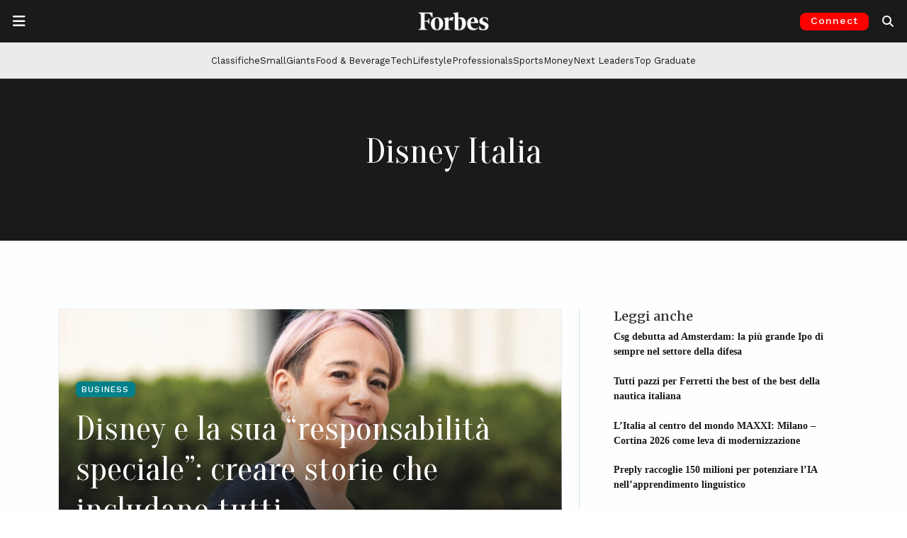

--- FILE ---
content_type: text/html; charset=UTF-8
request_url: https://forbes.it/tag/disney-italia/
body_size: 23734
content:
<!doctype html>
<html lang="it-IT">
<head>
	<meta charset="UTF-8">
	<meta name="viewport" content="width=device-width, initial-scale=1">
	<link rel="profile" href="https://gmpg.org/xfn/11">
	<link rel="preconnect" href="https://fonts.gstatic.com">
	<link rel="preconnect" href="https://resources.forbes.it">
	<link rel="preconnect" href="https://ads.pubmatic.com">
	<link rel="preconnect" href="https://connect.facebook.net">
	<link rel="preconnect" href="https://pagead2.googlesyndication.com">
	<link rel="preconnect" href="https://www.google-analytics.com">
  	<link rel="shortcut icon" href="https://forbes.it/favicon.ico" />

    
	<meta name='robots' content='index, follow, max-image-preview:large, max-snippet:-1, max-video-preview:-1' />
<!-- Google tag (gtag.js) consent mode dataLayer added by Site Kit -->
<script id="google_gtagjs-js-consent-mode-data-layer">
window.dataLayer = window.dataLayer || [];function gtag(){dataLayer.push(arguments);}
gtag('consent', 'default', {"ad_personalization":"denied","ad_storage":"denied","ad_user_data":"denied","analytics_storage":"denied","functionality_storage":"denied","security_storage":"denied","personalization_storage":"denied","region":["AT","BE","BG","CH","CY","CZ","DE","DK","EE","ES","FI","FR","GB","GR","HR","HU","IE","IS","IT","LI","LT","LU","LV","MT","NL","NO","PL","PT","RO","SE","SI","SK"],"wait_for_update":500});
window._googlesitekitConsentCategoryMap = {"statistics":["analytics_storage"],"marketing":["ad_storage","ad_user_data","ad_personalization"],"functional":["functionality_storage","security_storage"],"preferences":["personalization_storage"]};
window._googlesitekitConsents = {"ad_personalization":"denied","ad_storage":"denied","ad_user_data":"denied","analytics_storage":"denied","functionality_storage":"denied","security_storage":"denied","personalization_storage":"denied","region":["AT","BE","BG","CH","CY","CZ","DE","DK","EE","ES","FI","FR","GB","GR","HR","HU","IE","IS","IT","LI","LT","LU","LV","MT","NL","NO","PL","PT","RO","SE","SI","SK"],"wait_for_update":500};
</script>
<!-- End Google tag (gtag.js) consent mode dataLayer added by Site Kit -->

	<!-- This site is optimized with the Yoast SEO Premium plugin v26.8 (Yoast SEO v26.8) - https://yoast.com/product/yoast-seo-premium-wordpress/ -->
	<title>Tutti gli articoli su Disney Italia | Forbes.it</title>
	<meta name="description" content="Tutte le ultime notizie su Disney Italia dal sito Forbes.it" />
	<link rel="canonical" href="https://forbes.it/tag/disney-italia/" />
	<meta property="og:locale" content="it_IT" />
	<meta property="og:type" content="article" />
	<meta property="og:title" content="Disney Italia Archivi" />
	<meta property="og:description" content="Tutte le ultime notizie su Disney Italia dal sito Forbes.it" />
	<meta property="og:url" content="https://forbes.it/tag/disney-italia/" />
	<meta property="og:site_name" content="Forbes Italia" />
	<meta property="og:image" content="https://forbes.it/wp-content/uploads/2025/09/forbesitalia_placeholder.jpeg" />
	<meta property="og:image:width" content="1200" />
	<meta property="og:image:height" content="675" />
	<meta property="og:image:type" content="image/jpeg" />
	<meta name="twitter:card" content="summary_large_image" />
	<meta name="twitter:site" content="@forbesitalia" />
	<script type="application/ld+json" class="yoast-schema-graph">{"@context":"https://schema.org","@graph":[{"@type":"CollectionPage","@id":"https://forbes.it/tag/disney-italia/","url":"https://forbes.it/tag/disney-italia/","name":"Tutti gli articoli su Disney Italia | Forbes.it","isPartOf":{"@id":"https://forbes.it/#website"},"primaryImageOfPage":{"@id":"https://forbes.it/tag/disney-italia/#primaryimage"},"image":{"@id":"https://forbes.it/tag/disney-italia/#primaryimage"},"thumbnailUrl":"https://forbes.it/wp-content/uploads/2021/07/silvia-ferrari-disney.jpg","description":"Tutte le ultime notizie su Disney Italia dal sito Forbes.it","breadcrumb":{"@id":"https://forbes.it/tag/disney-italia/#breadcrumb"},"inLanguage":"it-IT"},{"@type":"ImageObject","inLanguage":"it-IT","@id":"https://forbes.it/tag/disney-italia/#primaryimage","url":"https://forbes.it/wp-content/uploads/2021/07/silvia-ferrari-disney.jpg","contentUrl":"https://forbes.it/wp-content/uploads/2021/07/silvia-ferrari-disney.jpg","width":1200,"height":788,"caption":"(foto Disney)"},{"@type":"BreadcrumbList","@id":"https://forbes.it/tag/disney-italia/#breadcrumb","itemListElement":[{"@type":"ListItem","position":1,"name":"Home","item":"https://forbes.it/"},{"@type":"ListItem","position":2,"name":"Disney Italia"}]},{"@type":"WebSite","@id":"https://forbes.it/#website","url":"https://forbes.it/","name":"Forbes Italia","description":"Business, classifiche, leader.","publisher":{"@id":"https://forbes.it/#organization"},"alternateName":"Forbes","potentialAction":[{"@type":"SearchAction","target":{"@type":"EntryPoint","urlTemplate":"https://forbes.it/?s={search_term_string}"},"query-input":{"@type":"PropertyValueSpecification","valueRequired":true,"valueName":"search_term_string"}}],"inLanguage":"it-IT"},{"@type":"Organization","@id":"https://forbes.it/#organization","name":"Forbes Italia","alternateName":"Forbes","url":"https://forbes.it/","logo":{"@type":"ImageObject","inLanguage":"it-IT","@id":"https://forbes.it/#/schema/logo/image/","url":"https://forbes.it/wp-content/uploads/2025/05/F-forbes.png","contentUrl":"https://forbes.it/wp-content/uploads/2025/05/F-forbes.png","width":1000,"height":1000,"caption":"Forbes Italia"},"image":{"@id":"https://forbes.it/#/schema/logo/image/"},"sameAs":["https://www.facebook.com/forbesitaly/","https://x.com/forbesitalia","https://www.instagram.com/forbesitalia/","https://it.linkedin.com/company/forbesitalia","https://www.youtube.com/channel/UCHC3i0FNPjdzDxYvoxwI8TA","https://bsky.app/profile/forbes.it"]}]}</script>
	<!-- / Yoast SEO Premium plugin. -->


<link rel='dns-prefetch' href='//cdn.jsdelivr.net' />
<link rel='dns-prefetch' href='//www.googletagmanager.com' />
<link rel='dns-prefetch' href='//fonts.googleapis.com' />
<link rel='dns-prefetch' href='//resources.forbes.it' />
<link rel="alternate" type="application/rss+xml" title="Forbes Italia &raquo; Feed" href="https://forbes.it/feed/" />
<link rel="alternate" type="application/rss+xml" title="Forbes Italia &raquo; Disney Italia Feed del tag" href="https://forbes.it/tag/disney-italia/feed/" />
<!-- forbes.it is managing ads with Advanced Ads 2.0.16 – https://wpadvancedads.com/ --><script id="forbes-ready">
			window.advanced_ads_ready=function(e,a){a=a||"complete";var d=function(e){return"interactive"===a?"loading"!==e:"complete"===e};d(document.readyState)?e():document.addEventListener("readystatechange",(function(a){d(a.target.readyState)&&e()}),{once:"interactive"===a})},window.advanced_ads_ready_queue=window.advanced_ads_ready_queue||[];		</script>
		<style id='wp-img-auto-sizes-contain-inline-css'>
img:is([sizes=auto i],[sizes^="auto," i]){contain-intrinsic-size:3000px 1500px}
/*# sourceURL=wp-img-auto-sizes-contain-inline-css */
</style>
<style id='wp-block-library-inline-css'>
:root{--wp-block-synced-color:#7a00df;--wp-block-synced-color--rgb:122,0,223;--wp-bound-block-color:var(--wp-block-synced-color);--wp-editor-canvas-background:#ddd;--wp-admin-theme-color:#007cba;--wp-admin-theme-color--rgb:0,124,186;--wp-admin-theme-color-darker-10:#006ba1;--wp-admin-theme-color-darker-10--rgb:0,107,160.5;--wp-admin-theme-color-darker-20:#005a87;--wp-admin-theme-color-darker-20--rgb:0,90,135;--wp-admin-border-width-focus:2px}@media (min-resolution:192dpi){:root{--wp-admin-border-width-focus:1.5px}}.wp-element-button{cursor:pointer}:root .has-very-light-gray-background-color{background-color:#eee}:root .has-very-dark-gray-background-color{background-color:#313131}:root .has-very-light-gray-color{color:#eee}:root .has-very-dark-gray-color{color:#313131}:root .has-vivid-green-cyan-to-vivid-cyan-blue-gradient-background{background:linear-gradient(135deg,#00d084,#0693e3)}:root .has-purple-crush-gradient-background{background:linear-gradient(135deg,#34e2e4,#4721fb 50%,#ab1dfe)}:root .has-hazy-dawn-gradient-background{background:linear-gradient(135deg,#faaca8,#dad0ec)}:root .has-subdued-olive-gradient-background{background:linear-gradient(135deg,#fafae1,#67a671)}:root .has-atomic-cream-gradient-background{background:linear-gradient(135deg,#fdd79a,#004a59)}:root .has-nightshade-gradient-background{background:linear-gradient(135deg,#330968,#31cdcf)}:root .has-midnight-gradient-background{background:linear-gradient(135deg,#020381,#2874fc)}:root{--wp--preset--font-size--normal:16px;--wp--preset--font-size--huge:42px}.has-regular-font-size{font-size:1em}.has-larger-font-size{font-size:2.625em}.has-normal-font-size{font-size:var(--wp--preset--font-size--normal)}.has-huge-font-size{font-size:var(--wp--preset--font-size--huge)}.has-text-align-center{text-align:center}.has-text-align-left{text-align:left}.has-text-align-right{text-align:right}.has-fit-text{white-space:nowrap!important}#end-resizable-editor-section{display:none}.aligncenter{clear:both}.items-justified-left{justify-content:flex-start}.items-justified-center{justify-content:center}.items-justified-right{justify-content:flex-end}.items-justified-space-between{justify-content:space-between}.screen-reader-text{border:0;clip-path:inset(50%);height:1px;margin:-1px;overflow:hidden;padding:0;position:absolute;width:1px;word-wrap:normal!important}.screen-reader-text:focus{background-color:#ddd;clip-path:none;color:#444;display:block;font-size:1em;height:auto;left:5px;line-height:normal;padding:15px 23px 14px;text-decoration:none;top:5px;width:auto;z-index:100000}html :where(.has-border-color){border-style:solid}html :where([style*=border-top-color]){border-top-style:solid}html :where([style*=border-right-color]){border-right-style:solid}html :where([style*=border-bottom-color]){border-bottom-style:solid}html :where([style*=border-left-color]){border-left-style:solid}html :where([style*=border-width]){border-style:solid}html :where([style*=border-top-width]){border-top-style:solid}html :where([style*=border-right-width]){border-right-style:solid}html :where([style*=border-bottom-width]){border-bottom-style:solid}html :where([style*=border-left-width]){border-left-style:solid}html :where(img[class*=wp-image-]){height:auto;max-width:100%}:where(figure){margin:0 0 1em}html :where(.is-position-sticky){--wp-admin--admin-bar--position-offset:var(--wp-admin--admin-bar--height,0px)}@media screen and (max-width:600px){html :where(.is-position-sticky){--wp-admin--admin-bar--position-offset:0px}}

/*# sourceURL=wp-block-library-inline-css */
</style><style id='global-styles-inline-css'>
:root{--wp--preset--aspect-ratio--square: 1;--wp--preset--aspect-ratio--4-3: 4/3;--wp--preset--aspect-ratio--3-4: 3/4;--wp--preset--aspect-ratio--3-2: 3/2;--wp--preset--aspect-ratio--2-3: 2/3;--wp--preset--aspect-ratio--16-9: 16/9;--wp--preset--aspect-ratio--9-16: 9/16;--wp--preset--color--black: #000000;--wp--preset--color--cyan-bluish-gray: #abb8c3;--wp--preset--color--white: #ffffff;--wp--preset--color--pale-pink: #f78da7;--wp--preset--color--vivid-red: #cf2e2e;--wp--preset--color--luminous-vivid-orange: #ff6900;--wp--preset--color--luminous-vivid-amber: #fcb900;--wp--preset--color--light-green-cyan: #7bdcb5;--wp--preset--color--vivid-green-cyan: #00d084;--wp--preset--color--pale-cyan-blue: #8ed1fc;--wp--preset--color--vivid-cyan-blue: #0693e3;--wp--preset--color--vivid-purple: #9b51e0;--wp--preset--gradient--vivid-cyan-blue-to-vivid-purple: linear-gradient(135deg,rgb(6,147,227) 0%,rgb(155,81,224) 100%);--wp--preset--gradient--light-green-cyan-to-vivid-green-cyan: linear-gradient(135deg,rgb(122,220,180) 0%,rgb(0,208,130) 100%);--wp--preset--gradient--luminous-vivid-amber-to-luminous-vivid-orange: linear-gradient(135deg,rgb(252,185,0) 0%,rgb(255,105,0) 100%);--wp--preset--gradient--luminous-vivid-orange-to-vivid-red: linear-gradient(135deg,rgb(255,105,0) 0%,rgb(207,46,46) 100%);--wp--preset--gradient--very-light-gray-to-cyan-bluish-gray: linear-gradient(135deg,rgb(238,238,238) 0%,rgb(169,184,195) 100%);--wp--preset--gradient--cool-to-warm-spectrum: linear-gradient(135deg,rgb(74,234,220) 0%,rgb(151,120,209) 20%,rgb(207,42,186) 40%,rgb(238,44,130) 60%,rgb(251,105,98) 80%,rgb(254,248,76) 100%);--wp--preset--gradient--blush-light-purple: linear-gradient(135deg,rgb(255,206,236) 0%,rgb(152,150,240) 100%);--wp--preset--gradient--blush-bordeaux: linear-gradient(135deg,rgb(254,205,165) 0%,rgb(254,45,45) 50%,rgb(107,0,62) 100%);--wp--preset--gradient--luminous-dusk: linear-gradient(135deg,rgb(255,203,112) 0%,rgb(199,81,192) 50%,rgb(65,88,208) 100%);--wp--preset--gradient--pale-ocean: linear-gradient(135deg,rgb(255,245,203) 0%,rgb(182,227,212) 50%,rgb(51,167,181) 100%);--wp--preset--gradient--electric-grass: linear-gradient(135deg,rgb(202,248,128) 0%,rgb(113,206,126) 100%);--wp--preset--gradient--midnight: linear-gradient(135deg,rgb(2,3,129) 0%,rgb(40,116,252) 100%);--wp--preset--font-size--small: 13px;--wp--preset--font-size--medium: 20px;--wp--preset--font-size--large: 36px;--wp--preset--font-size--x-large: 42px;--wp--preset--spacing--20: 0.44rem;--wp--preset--spacing--30: 0.67rem;--wp--preset--spacing--40: 1rem;--wp--preset--spacing--50: 1.5rem;--wp--preset--spacing--60: 2.25rem;--wp--preset--spacing--70: 3.38rem;--wp--preset--spacing--80: 5.06rem;--wp--preset--shadow--natural: 6px 6px 9px rgba(0, 0, 0, 0.2);--wp--preset--shadow--deep: 12px 12px 50px rgba(0, 0, 0, 0.4);--wp--preset--shadow--sharp: 6px 6px 0px rgba(0, 0, 0, 0.2);--wp--preset--shadow--outlined: 6px 6px 0px -3px rgb(255, 255, 255), 6px 6px rgb(0, 0, 0);--wp--preset--shadow--crisp: 6px 6px 0px rgb(0, 0, 0);}:where(.is-layout-flex){gap: 0.5em;}:where(.is-layout-grid){gap: 0.5em;}body .is-layout-flex{display: flex;}.is-layout-flex{flex-wrap: wrap;align-items: center;}.is-layout-flex > :is(*, div){margin: 0;}body .is-layout-grid{display: grid;}.is-layout-grid > :is(*, div){margin: 0;}:where(.wp-block-columns.is-layout-flex){gap: 2em;}:where(.wp-block-columns.is-layout-grid){gap: 2em;}:where(.wp-block-post-template.is-layout-flex){gap: 1.25em;}:where(.wp-block-post-template.is-layout-grid){gap: 1.25em;}.has-black-color{color: var(--wp--preset--color--black) !important;}.has-cyan-bluish-gray-color{color: var(--wp--preset--color--cyan-bluish-gray) !important;}.has-white-color{color: var(--wp--preset--color--white) !important;}.has-pale-pink-color{color: var(--wp--preset--color--pale-pink) !important;}.has-vivid-red-color{color: var(--wp--preset--color--vivid-red) !important;}.has-luminous-vivid-orange-color{color: var(--wp--preset--color--luminous-vivid-orange) !important;}.has-luminous-vivid-amber-color{color: var(--wp--preset--color--luminous-vivid-amber) !important;}.has-light-green-cyan-color{color: var(--wp--preset--color--light-green-cyan) !important;}.has-vivid-green-cyan-color{color: var(--wp--preset--color--vivid-green-cyan) !important;}.has-pale-cyan-blue-color{color: var(--wp--preset--color--pale-cyan-blue) !important;}.has-vivid-cyan-blue-color{color: var(--wp--preset--color--vivid-cyan-blue) !important;}.has-vivid-purple-color{color: var(--wp--preset--color--vivid-purple) !important;}.has-black-background-color{background-color: var(--wp--preset--color--black) !important;}.has-cyan-bluish-gray-background-color{background-color: var(--wp--preset--color--cyan-bluish-gray) !important;}.has-white-background-color{background-color: var(--wp--preset--color--white) !important;}.has-pale-pink-background-color{background-color: var(--wp--preset--color--pale-pink) !important;}.has-vivid-red-background-color{background-color: var(--wp--preset--color--vivid-red) !important;}.has-luminous-vivid-orange-background-color{background-color: var(--wp--preset--color--luminous-vivid-orange) !important;}.has-luminous-vivid-amber-background-color{background-color: var(--wp--preset--color--luminous-vivid-amber) !important;}.has-light-green-cyan-background-color{background-color: var(--wp--preset--color--light-green-cyan) !important;}.has-vivid-green-cyan-background-color{background-color: var(--wp--preset--color--vivid-green-cyan) !important;}.has-pale-cyan-blue-background-color{background-color: var(--wp--preset--color--pale-cyan-blue) !important;}.has-vivid-cyan-blue-background-color{background-color: var(--wp--preset--color--vivid-cyan-blue) !important;}.has-vivid-purple-background-color{background-color: var(--wp--preset--color--vivid-purple) !important;}.has-black-border-color{border-color: var(--wp--preset--color--black) !important;}.has-cyan-bluish-gray-border-color{border-color: var(--wp--preset--color--cyan-bluish-gray) !important;}.has-white-border-color{border-color: var(--wp--preset--color--white) !important;}.has-pale-pink-border-color{border-color: var(--wp--preset--color--pale-pink) !important;}.has-vivid-red-border-color{border-color: var(--wp--preset--color--vivid-red) !important;}.has-luminous-vivid-orange-border-color{border-color: var(--wp--preset--color--luminous-vivid-orange) !important;}.has-luminous-vivid-amber-border-color{border-color: var(--wp--preset--color--luminous-vivid-amber) !important;}.has-light-green-cyan-border-color{border-color: var(--wp--preset--color--light-green-cyan) !important;}.has-vivid-green-cyan-border-color{border-color: var(--wp--preset--color--vivid-green-cyan) !important;}.has-pale-cyan-blue-border-color{border-color: var(--wp--preset--color--pale-cyan-blue) !important;}.has-vivid-cyan-blue-border-color{border-color: var(--wp--preset--color--vivid-cyan-blue) !important;}.has-vivid-purple-border-color{border-color: var(--wp--preset--color--vivid-purple) !important;}.has-vivid-cyan-blue-to-vivid-purple-gradient-background{background: var(--wp--preset--gradient--vivid-cyan-blue-to-vivid-purple) !important;}.has-light-green-cyan-to-vivid-green-cyan-gradient-background{background: var(--wp--preset--gradient--light-green-cyan-to-vivid-green-cyan) !important;}.has-luminous-vivid-amber-to-luminous-vivid-orange-gradient-background{background: var(--wp--preset--gradient--luminous-vivid-amber-to-luminous-vivid-orange) !important;}.has-luminous-vivid-orange-to-vivid-red-gradient-background{background: var(--wp--preset--gradient--luminous-vivid-orange-to-vivid-red) !important;}.has-very-light-gray-to-cyan-bluish-gray-gradient-background{background: var(--wp--preset--gradient--very-light-gray-to-cyan-bluish-gray) !important;}.has-cool-to-warm-spectrum-gradient-background{background: var(--wp--preset--gradient--cool-to-warm-spectrum) !important;}.has-blush-light-purple-gradient-background{background: var(--wp--preset--gradient--blush-light-purple) !important;}.has-blush-bordeaux-gradient-background{background: var(--wp--preset--gradient--blush-bordeaux) !important;}.has-luminous-dusk-gradient-background{background: var(--wp--preset--gradient--luminous-dusk) !important;}.has-pale-ocean-gradient-background{background: var(--wp--preset--gradient--pale-ocean) !important;}.has-electric-grass-gradient-background{background: var(--wp--preset--gradient--electric-grass) !important;}.has-midnight-gradient-background{background: var(--wp--preset--gradient--midnight) !important;}.has-small-font-size{font-size: var(--wp--preset--font-size--small) !important;}.has-medium-font-size{font-size: var(--wp--preset--font-size--medium) !important;}.has-large-font-size{font-size: var(--wp--preset--font-size--large) !important;}.has-x-large-font-size{font-size: var(--wp--preset--font-size--x-large) !important;}
/*# sourceURL=global-styles-inline-css */
</style>

<style id='classic-theme-styles-inline-css'>
/*! This file is auto-generated */
.wp-block-button__link{color:#fff;background-color:#32373c;border-radius:9999px;box-shadow:none;text-decoration:none;padding:calc(.667em + 2px) calc(1.333em + 2px);font-size:1.125em}.wp-block-file__button{background:#32373c;color:#fff;text-decoration:none}
/*# sourceURL=/wp-includes/css/classic-themes.min.css */
</style>
<link rel='stylesheet' id='wp-components-css' href='https://forbes.it/wp-includes/css/dist/components/style.min.css?ver=6.9' media='all' />
<link rel='stylesheet' id='wp-preferences-css' href='https://forbes.it/wp-includes/css/dist/preferences/style.min.css?ver=6.9' media='all' />
<link rel='stylesheet' id='wp-block-editor-css' href='https://forbes.it/wp-includes/css/dist/block-editor/style.min.css?ver=6.9' media='all' />
<link rel='stylesheet' id='popup-maker-block-library-style-css' href='https://forbes.it/wp-content/plugins/popup-maker/dist/packages/block-library-style.css?ver=dbea705cfafe089d65f1' media='all' />
<link rel='stylesheet' id='wpos-slick-style-css' href='https://forbes.it/wp-content/plugins/wp-logo-showcase-responsive-slider-pro/assets/css/slick.css?ver=1.5.1' media='all' />
<link rel='stylesheet' id='wpos-animate-style-css' href='https://forbes.it/wp-content/plugins/wp-logo-showcase-responsive-slider-pro/assets/css/animate.min.css?ver=1.5.1' media='all' />
<link rel='stylesheet' id='wpls-pro-public-style-css' href='https://forbes.it/wp-content/plugins/wp-logo-showcase-responsive-slider-pro/assets/css/wpls-pro-public.css?ver=1.5.1' media='all' />
<link rel='stylesheet' id='google-fonts-headings_font_primary-css' href='https://fonts.googleapis.com/css2?family=Merriweather%3Aital%2Cwght%400%2C100%3B0%2C200%3B0%2C300%3B0%2C400%3B0%2C500%3B0%2C600%3B0%2C700%3B1%2C200%3B1%2C400%3B1%2C600%3B1%2C700&#038;display=swap&#038;ver=6.9' media='all' />
<link rel='stylesheet' id='google-fonts-headings_font_secondary-css' href='https://fonts.googleapis.com/css2?family=Work+Sans%3Aital%2Cwght%400%2C100%3B0%2C200%3B0%2C300%3B0%2C400%3B0%2C500%3B0%2C600%3B0%2C700%3B1%2C200%3B1%2C400%3B1%2C600%3B1%2C700&#038;display=swap&#038;ver=6.9' media='all' />
<link rel='stylesheet' id='google-fonts-headings_font_slim-css' href='https://fonts.googleapis.com/css2?family=Oranienbaum%3Aital%2Cwght%400%2C100%3B0%2C200%3B0%2C300%3B0%2C400%3B0%2C500%3B0%2C600%3B0%2C700%3B1%2C200%3B1%2C400%3B1%2C600%3B1%2C700&#038;display=swap&#038;ver=6.9' media='all' />
<link rel='stylesheet' id='bootstrap-css-css' href='https://cdn.jsdelivr.net/npm/bootstrap@5.3.2/dist/css/bootstrap.min.css?ver=5.3.2' media='all' />
<link rel='stylesheet' id='forbes_theme_2023-style-css' href='https://forbes.it/wp-content/themes/forbes_theme_2023/style.css?ver=1.26.0' media='all' />
<style id='forbes_theme_2023-style-inline-css'>
 :root {--font-bfc-headings-primary: Merriweather; --font-bfc-headings-secondary: Work Sans;  }  .bfc-category-color-academy { color: #404040 !important; } .bfc-bg-category-color-academy { background-color: #404040 !important; } .bfc-category-color-adbiz { color: #404040 !important; } .bfc-bg-category-color-adbiz { background-color: #404040 !important; } .bfc-category-color-aria-pulita { color: #404040 !important; } .bfc-bg-category-color-aria-pulita { background-color: #404040 !important; } .bfc-category-color-responsibility-assicurazioni { color: #8cc63f !important; } .bfc-bg-category-color-responsibility-assicurazioni { background-color: #8cc63f !important; } .bfc-category-color-aworld-racconta-cambia-menti { color: #404040 !important; } .bfc-bg-category-color-aworld-racconta-cambia-menti { background-color: #404040 !important; } .bfc-category-color-responsibility-banche { color: #8cc63f !important; } .bfc-bg-category-color-responsibility-banche { background-color: #8cc63f !important; } .bfc-category-color-100-responsibility-2021-banking-finance { color: #afc6dd !important; } .bfc-bg-category-color-100-responsibility-2021-banking-finance { background-color: #afc6dd !important; } .bfc-category-color-100-responsibility-2022-banking-finance { color: #afc6dd !important; } .bfc-bg-category-color-100-responsibility-2022-banking-finance { background-color: #afc6dd !important; } .bfc-category-color-employers-2021-banking-finance { color: #b3b298 !important; } .bfc-bg-category-color-employers-2021-banking-finance { background-color: #b3b298 !important; } .bfc-category-color-best-italia { color: #4c6772 !important; } .bfc-bg-category-color-best-italia { background-color: #4c6772 !important; } .bfc-category-color-big-data { color: #404040 !important; } .bfc-bg-category-color-big-data { background-color: #404040 !important; } .bfc-category-color-blockchain_and_co { color: #404040 !important; } .bfc-bg-category-color-blockchain_and_co { background-color: #404040 !important; } .bfc-category-color-blockchain-and-co-puntate { color: #404040 !important; } .bfc-bg-category-color-blockchain-and-co-puntate { background-color: #404040 !important; } .bfc-category-color-eccellenze-small-giants-brand { color: #98c02c !important; } .bfc-bg-category-color-eccellenze-small-giants-brand { background-color: #98c02c !important; } .bfc-category-color-brandvoice { color: #dd3333 !important; } .bfc-bg-category-color-brandvoice { background-color: #dd3333 !important; } .bfc-category-color-breaking { color: #aa0000 !important; } .bfc-bg-category-color-breaking { background-color: #aa0000 !important; } .bfc-category-color-eccellenze-insurtech-broker-2021 { color: #00adcb !important; } .bfc-bg-category-color-eccellenze-insurtech-broker-2021 { background-color: #00adcb !important; } .bfc-category-color-business { color: #00808a !important; } .bfc-bg-category-color-business { background-color: #00808a !important; } .bfc-category-color-cars { color: #ff891f !important; } .bfc-bg-category-color-cars { background-color: #ff891f !important; } .bfc-category-color-classifiche { color: #e61515 !important; } .bfc-bg-category-color-classifiche { background-color: #e61515 !important; } .bfc-category-color-club-deal-online { color: #404040 !important; } .bfc-bg-category-color-club-deal-online { background-color: #404040 !important; } .bfc-category-color-100-responsibility-2021-consulting { color: #c5b2bc !important; } .bfc-bg-category-color-100-responsibility-2021-consulting { background-color: #c5b2bc !important; } .bfc-category-color-100-professionals-2022-consulting { color: #8a0000 !important; } .bfc-bg-category-color-100-professionals-2022-consulting { background-color: #8a0000 !important; } .bfc-category-color-employers-2021-consulting { color: #94729a !important; } .bfc-bg-category-color-employers-2021-consulting { background-color: #94729a !important; } .bfc-category-color-responsibility-consulting { color: #8cc63f !important; } .bfc-bg-category-color-responsibility-consulting { background-color: #8cc63f !important; } .bfc-category-color-eccellenze-consulting-2021 { color: #9c9d7b !important; } .bfc-bg-category-color-eccellenze-consulting-2021 { background-color: #9c9d7b !important; } .bfc-category-color-100-responsibility-2022-consulting { color: #c5b2bc !important; } .bfc-bg-category-color-100-responsibility-2022-consulting { background-color: #c5b2bc !important; } .bfc-category-color-eccellenze-insurtech-consulting-2021 { color: #ec6607 !important; } .bfc-bg-category-color-eccellenze-insurtech-consulting-2021 { background-color: #ec6607 !important; } .bfc-category-color-100-professionals-2023-consulting-firm { color: #644c16 !important; } .bfc-bg-category-color-100-professionals-2023-consulting-firm { background-color: #644c16 !important; } .bfc-category-color-100-responsibility-2021-consumer { color: #e1c591 !important; } .bfc-bg-category-color-100-responsibility-2021-consumer { background-color: #e1c591 !important; } .bfc-category-color-responsibility-consumer { color: #8cc63f !important; } .bfc-bg-category-color-responsibility-consumer { background-color: #8cc63f !important; } .bfc-category-color-100-responsibility-2022-consumer { color: #e1c591 !important; } .bfc-bg-category-color-100-responsibility-2022-consumer { background-color: #e1c591 !important; } .bfc-category-color-employers-2021-consumer-services { color: #397a94 !important; } .bfc-bg-category-color-employers-2021-consumer-services { background-color: #397a94 !important; } .bfc-category-color-eccellenze-small-giants-culture { color: #c08bb9 !important; } .bfc-bg-category-color-eccellenze-small-giants-culture { background-color: #c08bb9 !important; } .bfc-category-color-cyber-security-revolution { color: #404040 !important; } .bfc-bg-category-color-cyber-security-revolution { background-color: #404040 !important; } .bfc-category-color-cybersecurity { color: #404040 !important; } .bfc-bg-category-color-cybersecurity { background-color: #404040 !important; } .bfc-category-color-daniele-vigano-racconta-7-giorni-per-volare { color: #404040 !important; } .bfc-bg-category-color-daniele-vigano-racconta-7-giorni-per-volare { background-color: #404040 !important; } .bfc-category-color-dario-castiglia-racconta-remax { color: #404040 !important; } .bfc-bg-category-color-dario-castiglia-racconta-remax { background-color: #404040 !important; } .bfc-category-color-design { color: #999999 !important; } .bfc-bg-category-color-design { background-color: #999999 !important; } .bfc-category-color-eccellenze-insurtech-digital-broker-2021 { color: #005075 !important; } .bfc-bg-category-color-eccellenze-insurtech-digital-broker-2021 { background-color: #005075 !important; } .bfc-category-color-eccellenze-insurtech-digital-insurance-2021 { color: #93c01d !important; } .bfc-bg-category-color-eccellenze-insurtech-digital-insurance-2021 { background-color: #93c01d !important; } .bfc-category-color-discover-it { color: #404040 !important; } .bfc-bg-category-color-discover-it { background-color: #404040 !important; } .bfc-category-color-100-eccellenze-italiane-2022-drink { color: #75ffca !important; } .bfc-bg-category-color-100-eccellenze-italiane-2022-drink { background-color: #75ffca !important; } .bfc-category-color-100-eccellenze-italiane-2023-drink { color: #d7171e !important; } .bfc-bg-category-color-100-eccellenze-italiane-2023-drink { background-color: #d7171e !important; } .bfc-category-color-eccellenze-drink-2021 { color: #80d6f7 !important; } .bfc-bg-category-color-eccellenze-drink-2021 { background-color: #80d6f7 !important; } .bfc-category-color-responsibility-energia { color: #8cc63f !important; } .bfc-bg-category-color-responsibility-energia { background-color: #8cc63f !important; } .bfc-category-color-100-responsibility-2021-energy { color: #d5e1a9 !important; } .bfc-bg-category-color-100-responsibility-2021-energy { background-color: #d5e1a9 !important; } .bfc-category-color-100-responsibility-2022-energy { color: #d5e1a9 !important; } .bfc-bg-category-color-100-responsibility-2022-energy { background-color: #d5e1a9 !important; } .bfc-category-color-employers-2021-energy-mobility { color: #adce6f !important; } .bfc-bg-category-color-employers-2021-energy-mobility { background-color: #adce6f !important; } .bfc-category-color-enrico-quaroni-racconta-fanplayr { color: #404040 !important; } .bfc-bg-category-color-enrico-quaroni-racconta-fanplayr { background-color: #404040 !important; } .bfc-category-color-100-responsibility-2022-fashion-design { color: #e0c6ce !important; } .bfc-bg-category-color-100-responsibility-2022-fashion-design { background-color: #e0c6ce !important; } .bfc-category-color-100-responsibility-2021-fashion-design { color: #e0c6ce !important; } .bfc-bg-category-color-100-responsibility-2021-fashion-design { background-color: #e0c6ce !important; } .bfc-category-color-employers-2021-fashion-design { color: #df829d !important; } .bfc-bg-category-color-employers-2021-fashion-design { background-color: #df829d !important; } .bfc-category-color-responsibility-finanza { color: #8cc63f !important; } .bfc-bg-category-color-responsibility-finanza { background-color: #8cc63f !important; } .bfc-category-color-employers-2021-food { color: #fbbc43 !important; } .bfc-bg-category-color-employers-2021-food { background-color: #fbbc43 !important; } .bfc-category-color-responsibility-food { color: #8cc63f !important; } .bfc-bg-category-color-responsibility-food { background-color: #8cc63f !important; } .bfc-category-color-100-eccellenze-italiane-2022-food { color: #ffdc2e !important; } .bfc-bg-category-color-100-eccellenze-italiane-2022-food { background-color: #ffdc2e !important; } .bfc-category-color-eccellenze-food-2021 { color: #e39867 !important; } .bfc-bg-category-color-eccellenze-food-2021 { background-color: #e39867 !important; } .bfc-category-color-100-eccellenze-italiane-2023-food { color: #603712 !important; } .bfc-bg-category-color-100-eccellenze-italiane-2023-food { background-color: #603712 !important; } .bfc-category-color-100-responsibility-2022-food-drink { color: #ffe185 !important; } .bfc-bg-category-color-100-responsibility-2022-food-drink { background-color: #ffe185 !important; } .bfc-category-color-100-responsibility-2021-food-drink { color: #ffe185 !important; } .bfc-bg-category-color-100-responsibility-2021-food-drink { background-color: #ffe185 !important; } .bfc-category-color-forbes-0-0 { color: #404040 !important; } .bfc-bg-category-color-forbes-0-0 { background-color: #404040 !important; } .bfc-category-color-forbes-best-choice-travel-cars { color: #404040 !important; } .bfc-bg-category-color-forbes-best-choice-travel-cars { background-color: #404040 !important; } .bfc-category-color-forbes-digital-revolution { color: #404040 !important; } .bfc-bg-category-color-forbes-digital-revolution { background-color: #404040 !important; } .bfc-category-color-forbes-digital-revolution-iii-edizione { color: #404040 !important; } .bfc-bg-category-color-forbes-digital-revolution-iii-edizione { background-color: #404040 !important; } .bfc-category-color-forbes-digital-revolution-events { color: #404040 !important; } .bfc-bg-category-color-forbes-digital-revolution-events { background-color: #404040 !important; } .bfc-category-color-forbes-editors-picks { color: #404040 !important; } .bfc-bg-category-color-forbes-editors-picks { background-color: #404040 !important; } .bfc-category-color-forbes-job-trends { color: #404040 !important; } .bfc-bg-category-color-forbes-job-trends { background-color: #404040 !important; } .bfc-category-color-forbes-le-village { color: #404040 !important; } .bfc-bg-category-color-forbes-le-village { background-color: #404040 !important; } .bfc-category-color-forbes-lists { color: #77435c !important; } .bfc-bg-category-color-forbes-lists { background-color: #77435c !important; } .bfc-category-color-forbes-the-fool { color: #404040 !important; } .bfc-bg-category-color-forbes-the-fool { background-color: #404040 !important; } .bfc-category-color-forbes-video { color: #404040 !important; } .bfc-bg-category-color-forbes-video { background-color: #404040 !important; } .bfc-category-color-forbesacademy { color: #404040 !important; } .bfc-bg-category-color-forbesacademy { background-color: #404040 !important; } .bfc-category-color-cenacolo { color: #404040 !important; } .bfc-bg-category-color-cenacolo { background-color: #404040 !important; } .bfc-category-color-forbesleader { color: #404040 !important; } .bfc-bg-category-color-forbesleader { background-color: #404040 !important; } .bfc-category-color-forbesleader-digital { color: #404040 !important; } .bfc-bg-category-color-forbesleader-digital { background-color: #404040 !important; } .bfc-category-color-forbesmobility { color: #404040 !important; } .bfc-bg-category-color-forbesmobility { background-color: #404040 !important; } .bfc-category-color-forbesnextheroes { color: #404040 !important; } .bfc-bg-category-color-forbesnextheroes { background-color: #404040 !important; } .bfc-category-color-silicio { color: #404040 !important; } .bfc-bg-category-color-silicio { background-color: #404040 !important; } .bfc-category-color-eccellenze-foreign-law-firm-2021 { color: #9c9d7b !important; } .bfc-bg-category-color-eccellenze-foreign-law-firm-2021 { background-color: #9c9d7b !important; } .bfc-category-color-100-professionals-2023-foreign-law-firm { color: #eac02a !important; } .bfc-bg-category-color-100-professionals-2023-foreign-law-firm { background-color: #eac02a !important; } .bfc-category-color-100-professionals-2022-foreign-law-firm { color: #cf4dff !important; } .bfc-bg-category-color-100-professionals-2022-foreign-law-firm { background-color: #cf4dff !important; } .bfc-category-color-from-revolution-to-samsungs-solution { color: #404040 !important; } .bfc-bg-category-color-from-revolution-to-samsungs-solution { background-color: #404040 !important; } .bfc-category-color-good-stories { color: #eb6262 !important; } .bfc-bg-category-color-good-stories { background-color: #eb6262 !important; } .bfc-category-color-100-responsibility-2022-healthcare { color: #b5a0c7 !important; } .bfc-bg-category-color-100-responsibility-2022-healthcare { background-color: #b5a0c7 !important; } .bfc-category-color-employers-2021-healthcare { color: #8acbc1 !important; } .bfc-bg-category-color-employers-2021-healthcare { background-color: #8acbc1 !important; } .bfc-category-color-eccellenze-hotel { color: #008ab7 !important; } .bfc-bg-category-color-eccellenze-hotel { background-color: #008ab7 !important; } .bfc-category-color-100-responsibility-2021-industry { color: #a7b8ba !important; } .bfc-bg-category-color-100-responsibility-2021-industry { background-color: #a7b8ba !important; } .bfc-category-color-responsibility-industry { color: #8cc63f !important; } .bfc-bg-category-color-responsibility-industry { background-color: #8cc63f !important; } .bfc-category-color-100-responsibility-2022-industry { color: #a7b8ba !important; } .bfc-bg-category-color-100-responsibility-2022-industry { background-color: #a7b8ba !important; } .bfc-category-color-employers-2021-industry { color: #6f9ed4 !important; } .bfc-bg-category-color-employers-2021-industry { background-color: #6f9ed4 !important; } .bfc-category-color-eccellenze-small-giants-innovation { color: #dfc48b !important; } .bfc-bg-category-color-eccellenze-small-giants-innovation { background-color: #dfc48b !important; } .bfc-category-color-innovation { color: #0066b2 !important; } .bfc-bg-category-color-innovation { background-color: #0066b2 !important; } .bfc-category-color-eccellenze-insurtech-innovation-services-2021 { color: #d6006f !important; } .bfc-bg-category-color-eccellenze-insurtech-innovation-services-2021 { background-color: #d6006f !important; } .bfc-category-color-innovators-talks { color: #404040 !important; } .bfc-bg-category-color-innovators-talks { background-color: #404040 !important; } .bfc-category-color-employers-2021-insurance { color: #f39655 !important; } .bfc-bg-category-color-employers-2021-insurance { background-color: #f39655 !important; } .bfc-category-color-100-responsibility-2021-insurance { color: #b5a0c7 !important; } .bfc-bg-category-color-100-responsibility-2021-insurance { background-color: #b5a0c7 !important; } .bfc-category-color-eccellenze-insurtech-insurance-2021 { color: #ffcc00 !important; } .bfc-bg-category-color-eccellenze-insurtech-insurance-2021 { background-color: #ffcc00 !important; } .bfc-category-color-interbrand-arenas { color: #404040 !important; } .bfc-bg-category-color-interbrand-arenas { background-color: #404040 !important; } .bfc-category-color-eccellenze-insurtech-international-startup-2021 { color: #4bbbbc !important; } .bfc-bg-category-color-eccellenze-insurtech-international-startup-2021 { background-color: #4bbbbc !important; } .bfc-category-color-eccellenze-small-giants-internationalization { color: #00ada1 !important; } .bfc-bg-category-color-eccellenze-small-giants-internationalization { background-color: #00ada1 !important; } .bfc-category-color-investments { color: #bd5b00 !important; } .bfc-bg-category-color-investments { background-color: #bd5b00 !important; } .bfc-category-color-100-professionals-2023-italian-boutique { color: #838181 !important; } .bfc-bg-category-color-100-professionals-2023-italian-boutique { background-color: #838181 !important; } .bfc-category-color-100-professionals-2022-italian-boutique { color: #4a47ff !important; } .bfc-bg-category-color-100-professionals-2022-italian-boutique { background-color: #4a47ff !important; } .bfc-category-color-eccellenze-italian-boutique-2021 { color: #9c9d7b !important; } .bfc-bg-category-color-eccellenze-italian-boutique-2021 { background-color: #9c9d7b !important; } .bfc-category-color-eccellenze-italian-law-firm-2021 { color: #9c9d7b !important; } .bfc-bg-category-color-eccellenze-italian-law-firm-2021 { background-color: #9c9d7b !important; } .bfc-category-color-100-professionals-2023-italian-law-firm { color: #9d3b2a !important; } .bfc-bg-category-color-100-professionals-2023-italian-law-firm { background-color: #9d3b2a !important; } .bfc-category-color-100-professionals-2022-italian-law-firm { color: #09b31d !important; } .bfc-bg-category-color-100-professionals-2022-italian-law-firm { background-color: #09b31d !important; } .bfc-category-color-eccellenze-insurtech-italian-startup-2021 { color: #a52149 !important; } .bfc-bg-category-color-eccellenze-insurtech-italian-startup-2021 { background-color: #a52149 !important; } .bfc-category-color-job-tips { color: #404040 !important; } .bfc-bg-category-color-job-tips { background-color: #404040 !important; } .bfc-category-color-eleganza-vino { color: #404040 !important; } .bfc-bg-category-color-eleganza-vino { background-color: #404040 !important; } .bfc-category-color-leader { color: #f2b500 !important; } .bfc-bg-category-color-leader { background-color: #f2b500 !important; } .bfc-category-color-leader-mercati { color: #404040 !important; } .bfc-bg-category-color-leader-mercati { background-color: #404040 !important; } .bfc-category-color-lifestyle { color: #660434 !important; } .bfc-bg-category-color-lifestyle { background-color: #660434 !important; } .bfc-category-color-lorenzo-pellegrino-racconta-skrill { color: #404040 !important; } .bfc-bg-category-color-lorenzo-pellegrino-racconta-skrill { background-color: #404040 !important; } .bfc-category-color-magazine { color: #404040 !important; } .bfc-bg-category-color-magazine { background-color: #404040 !important; } .bfc-category-color-management-tips-con-roberto-dincau { color: #404040 !important; } .bfc-bg-category-color-management-tips-con-roberto-dincau { background-color: #404040 !important; } .bfc-category-color-mflaw-levoluzione-del-legal { color: #404040 !important; } .bfc-bg-category-color-mflaw-levoluzione-del-legal { background-color: #404040 !important; } .bfc-category-color-money { color: #7e7467 !important; } .bfc-bg-category-color-money { background-color: #7e7467 !important; } .bfc-category-color-responsibility-moda-design { color: #8cc63f !important; } .bfc-bg-category-color-responsibility-moda-design { background-color: #8cc63f !important; } .bfc-category-color-new-normal-state-of-mind { color: #404040 !important; } .bfc-bg-category-color-new-normal-state-of-mind { background-color: #404040 !important; } .bfc-category-color-office-of-cards { color: #404040 !important; } .bfc-bg-category-color-office-of-cards { background-color: #404040 !important; } .bfc-category-color-100-responsibility-2021-outstanding { color: #b9cebb !important; } .bfc-bg-category-color-100-responsibility-2021-outstanding { background-color: #b9cebb !important; } .bfc-category-color-100-responsibility-2022-outstanding { color: #b9cebb !important; } .bfc-bg-category-color-100-responsibility-2022-outstanding { background-color: #b9cebb !important; } .bfc-category-color-patrimoni-famiglie-matrimoni { color: #404040 !important; } .bfc-bg-category-color-patrimoni-famiglie-matrimoni { background-color: #404040 !important; } .bfc-category-color-peoplegrowth { color: #404040 !important; } .bfc-bg-category-color-peoplegrowth { background-color: #404040 !important; } .bfc-category-color-podcast { color: #404040 !important; } .bfc-bg-category-color-podcast { background-color: #404040 !important; } .bfc-category-color-powered-by { color: #404040 !important; } .bfc-bg-category-color-powered-by { background-color: #404040 !important; } .bfc-category-color-powered-by-intesa-sanpaolo { color: #f37121 !important; } .bfc-bg-category-color-powered-by-intesa-sanpaolo { background-color: #f37121 !important; } .bfc-category-color-powered-by-regus { color: #dd3333 !important; } .bfc-bg-category-color-powered-by-regus { background-color: #dd3333 !important; } .bfc-category-color-primo-piano { color: #404040 !important; } .bfc-bg-category-color-primo-piano { background-color: #404040 !important; } .bfc-category-color-eccellenze-prodotti { color: #3fa535 !important; } .bfc-bg-category-color-eccellenze-prodotti { background-color: #3fa535 !important; } .bfc-category-color-eccellenze-insurtech-professional-2021 { color: #939071 !important; } .bfc-bg-category-color-eccellenze-insurtech-professional-2021 { background-color: #939071 !important; } .bfc-category-color-raccontando-pqe { color: #404040 !important; } .bfc-bg-category-color-raccontando-pqe { background-color: #404040 !important; } .bfc-category-color-eccellenze-small-giants-regional { color: #c7aeb2 !important; } .bfc-bg-category-color-eccellenze-small-giants-regional { background-color: #c7aeb2 !important; } .bfc-category-color-responsibility { color: #598141 !important; } .bfc-bg-category-color-responsibility { background-color: #598141 !important; } .bfc-category-color-100-eccellenze-italiane-2023-restaurant { color: #f15929 !important; } .bfc-bg-category-color-100-eccellenze-italiane-2023-restaurant { background-color: #f15929 !important; } .bfc-category-color-eccellenze-restaurant-2021 { color: #76bc97 !important; } .bfc-bg-category-color-eccellenze-restaurant-2021 { background-color: #76bc97 !important; } .bfc-category-color-100-eccellenze-italiane-2022-restaurant { color: #cabda0 !important; } .bfc-bg-category-color-100-eccellenze-italiane-2022-restaurant { background-color: #cabda0 !important; } .bfc-category-color-eccellenze-ristoranti { color: #c85804 !important; } .bfc-bg-category-color-eccellenze-ristoranti { background-color: #c85804 !important; } .bfc-category-color-road-to-dubai { color: #404040 !important; } .bfc-bg-category-color-road-to-dubai { background-color: #404040 !important; } .bfc-category-color-eccellenze-small-giants-scaleup { color: #d96381 !important; } .bfc-bg-category-color-eccellenze-small-giants-scaleup { background-color: #d96381 !important; } .bfc-category-color-small-giants { color: #004f9e !important; } .bfc-bg-category-color-small-giants { background-color: #004f9e !important; } .bfc-category-color-smart-mobility { color: #395bb6 !important; } .bfc-bg-category-color-smart-mobility { background-color: #395bb6 !important; } .bfc-category-color-social { color: #404040 !important; } .bfc-bg-category-color-social { background-color: #404040 !important; } .bfc-category-color-eccellenze-small-giants-social-impact { color: #db3c4c !important; } .bfc-bg-category-color-eccellenze-small-giants-social-impact { background-color: #db3c4c !important; } .bfc-category-color-eccellenze-socialize-2021 { color: #8681c1 !important; } .bfc-bg-category-color-eccellenze-socialize-2021 { background-color: #8681c1 !important; } .bfc-category-color-100-eccellenze-italiane-2023-socialize { color: #22a7e0 !important; } .bfc-bg-category-color-100-eccellenze-italiane-2023-socialize { background-color: #22a7e0 !important; } .bfc-category-color-100-eccellenze-italiane-2022-socialize { color: #ffae00 !important; } .bfc-bg-category-color-100-eccellenze-italiane-2022-socialize { background-color: #ffae00 !important; } .bfc-category-color-space-economy { color: #00205b !important; } .bfc-bg-category-color-space-economy { background-color: #00205b !important; } .bfc-category-color-100-eccellenze-italiane-2020 { color: #d1a932 !important; } .bfc-bg-category-color-100-eccellenze-italiane-2020 { background-color: #d1a932 !important; } .bfc-category-color-100-eccellenze-italiane-2021 { color: #b00353 !important; } .bfc-bg-category-color-100-eccellenze-italiane-2021 { background-color: #b00353 !important; } .bfc-category-color-100-eccellenze-italiane-2022 { color: #750000 !important; } .bfc-bg-category-color-100-eccellenze-italiane-2022 { background-color: #750000 !important; } .bfc-category-color-100-eccellenze-italiane-2023 { color: #000000 !important; } .bfc-bg-category-color-100-eccellenze-italiane-2023 { background-color: #000000 !important; } .bfc-category-color-100-employers-2021 { color: #5b4949 !important; } .bfc-bg-category-color-100-employers-2021 { background-color: #5b4949 !important; } .bfc-category-color-100-leader-insurtech-2021 { color: #404040 !important; } .bfc-bg-category-color-100-leader-insurtech-2021 { background-color: #404040 !important; } .bfc-category-color-100-professionals-2021 { color: #9c9d7b !important; } .bfc-bg-category-color-100-professionals-2021 { background-color: #9c9d7b !important; } .bfc-category-color-100-professionals-2022 { color: #d5b561 !important; } .bfc-bg-category-color-100-professionals-2022 { background-color: #d5b561 !important; } .bfc-category-color-100-professionals-2023 { color: #ffc561 !important; } .bfc-bg-category-color-100-professionals-2023 { background-color: #ffc561 !important; } .bfc-category-color-100-responsibility-2020 { color: #8cc63f !important; } .bfc-bg-category-color-100-responsibility-2020 { background-color: #8cc63f !important; } .bfc-category-color-100-responsibility-2021 { color: #61ad91 !important; } .bfc-bg-category-color-100-responsibility-2021 { background-color: #61ad91 !important; } .bfc-category-color-100-responsibility-2022 { color: #b71f1f !important; } .bfc-bg-category-color-100-responsibility-2022 { background-color: #b71f1f !important; } .bfc-category-color-best-destination { color: #404040 !important; } .bfc-bg-category-color-best-destination { background-color: #404040 !important; } .bfc-category-color-speciale-best-watches-2019 { color: #404040 !important; } .bfc-bg-category-color-speciale-best-watches-2019 { background-color: #404040 !important; } .bfc-category-color-speciale-cars { color: #e61515 !important; } .bfc-bg-category-color-speciale-cars { background-color: #e61515 !important; } .bfc-category-color-luxury-travel { color: #e0ba58 !important; } .bfc-bg-category-color-luxury-travel { background-color: #e0ba58 !important; } .bfc-category-color-speciale-luxury-yacht-2019 { color: #02aca8 !important; } .bfc-bg-category-color-speciale-luxury-yacht-2019 { background-color: #02aca8 !important; } .bfc-category-color-100-small-giants-2021 { color: #404040 !important; } .bfc-bg-category-color-100-small-giants-2021 { background-color: #404040 !important; } .bfc-category-color-speciali { color: #084075 !important; } .bfc-bg-category-color-speciali { background-color: #084075 !important; } .bfc-category-color-stories { color: #404040 !important; } .bfc-bg-category-color-stories { background-color: #404040 !important; } .bfc-category-color-eccellenze-small-giants-sustainability { color: #dacd5b !important; } .bfc-bg-category-color-eccellenze-small-giants-sustainability { background-color: #dacd5b !important; } .bfc-category-color-eccellenze-tax-legal-2021 { color: #9c9d7b !important; } .bfc-bg-category-color-eccellenze-tax-legal-2021 { background-color: #9c9d7b !important; } .bfc-category-color-100-professionals-2023-tax-legal { color: #20701a !important; } .bfc-bg-category-color-100-professionals-2023-tax-legal { background-color: #20701a !important; } .bfc-category-color-100-professionals-2022-tax-legal { color: #ffad1f !important; } .bfc-bg-category-color-100-professionals-2022-tax-legal { background-color: #ffad1f !important; } .bfc-category-color-eccellenze-insurtech-tech-2021 { color: #7c922d !important; } .bfc-bg-category-color-eccellenze-insurtech-tech-2021 { background-color: #7c922d !important; } .bfc-category-color-responsibility-tech { color: #8cc63f !important; } .bfc-bg-category-color-responsibility-tech { background-color: #8cc63f !important; } .bfc-category-color-tech-thirty { color: #404040 !important; } .bfc-bg-category-color-tech-thirty { background-color: #404040 !important; } .bfc-category-color-100-responsibility-2022-technology { color: #ddceb4 !important; } .bfc-bg-category-color-100-responsibility-2022-technology { background-color: #ddceb4 !important; } .bfc-category-color-employers-2021-technology { color: #ac8a71 !important; } .bfc-bg-category-color-employers-2021-technology { background-color: #ac8a71 !important; } .bfc-category-color-eccellenze-small-giants-technology { color: #e18c2f !important; } .bfc-bg-category-color-eccellenze-small-giants-technology { background-color: #e18c2f !important; } .bfc-category-color-100-responsibility-2021-technology { color: #ddceb4 !important; } .bfc-bg-category-color-100-responsibility-2021-technology { background-color: #ddceb4 !important; } .bfc-category-color-the-game-changers { color: #404040 !important; } .bfc-bg-category-color-the-game-changers { background-color: #404040 !important; } .bfc-category-color-top-of-the-forbes { color: #207a02 !important; } .bfc-bg-category-color-top-of-the-forbes { background-color: #207a02 !important; } .bfc-category-color-under-30 { color: #d56652 !important; } .bfc-bg-category-color-under-30 { background-color: #d56652 !important; } .bfc-category-color-eccellenze-vini { color: #831f82 !important; } .bfc-bg-category-color-eccellenze-vini { background-color: #831f82 !important; } .bfc-category-color-eccellenze-small-giants-visionary { color: #109cb7 !important; } .bfc-bg-category-color-eccellenze-small-giants-visionary { background-color: #109cb7 !important; } .bfc-category-color-vita-dimpresa { color: #404040 !important; } .bfc-bg-category-color-vita-dimpresa { background-color: #404040 !important; } .bfc-category-color-100-eccellenze-italiane-2023-wine { color: #6d6e70 !important; } .bfc-bg-category-color-100-eccellenze-italiane-2023-wine { background-color: #6d6e70 !important; } .bfc-category-color-eccellenze-wine-2021 { color: #ca9fd5 !important; } .bfc-bg-category-color-eccellenze-wine-2021 { background-color: #ca9fd5 !important; } .bfc-category-color-100-eccellenze-italiane-2022-wine { color: #7c0085 !important; } .bfc-bg-category-color-100-eccellenze-italiane-2022-wine { background-color: #7c0085 !important; } .bfc-category-color-women { color: #404040 !important; } .bfc-bg-category-color-women { background-color: #404040 !important; } .bfc-category-color-yacht-focus-2020 { color: #404040 !important; } .bfc-bg-category-color-yacht-focus-2020 { background-color: #404040 !important; } .bfc-category-color-food-and-beverage { color: #2ba87e !important; } .bfc-bg-category-color-food-and-beverage { background-color: #2ba87e !important; } .bfc-category-color-gattinoni { color: #404040 !important; } .bfc-bg-category-color-gattinoni { background-color: #404040 !important; } .bfc-category-color-video { color: #404040 !important; } .bfc-bg-category-color-video { background-color: #404040 !important; } .bfc-category-color-ceo-awards { color: #404040 !important; } .bfc-bg-category-color-ceo-awards { background-color: #404040 !important; } .bfc-category-color-private-banking-awards { color: #404040 !important; } .bfc-bg-category-color-private-banking-awards { background-color: #404040 !important; } .bfc-category-color-forbes-small-giants { color: #404040 !important; } .bfc-bg-category-color-forbes-small-giants { background-color: #404040 !important; } .bfc-category-color-small-giants-inside { color: #404040 !important; } .bfc-bg-category-color-small-giants-inside { background-color: #404040 !important; } .bfc-category-color-food-design { color: #404040 !important; } .bfc-bg-category-color-food-design { background-color: #404040 !important; } .bfc-category-color-top-creators-awards { color: #404040 !important; } .bfc-bg-category-color-top-creators-awards { background-color: #404040 !important; } .bfc-category-color-forbes-women-video { color: #bc6781 !important; } .bfc-bg-category-color-forbes-women-video { background-color: #bc6781 !important; } .bfc-category-color-forbes-under-30 { color: #404040 !important; } .bfc-bg-category-color-forbes-under-30 { background-color: #404040 !important; } .bfc-category-color-archivio-video { color: #404040 !important; } .bfc-bg-category-color-archivio-video { background-color: #404040 !important; } .bfc-category-color-empower-the-future { color: #404040 !important; } .bfc-bg-category-color-empower-the-future { background-color: #404040 !important; } .bfc-category-color-under-30-2023 { color: #404040 !important; } .bfc-bg-category-color-under-30-2023 { background-color: #404040 !important; } .bfc-category-color-under-30-2022 { color: #404040 !important; } .bfc-bg-category-color-under-30-2022 { background-color: #404040 !important; } .bfc-category-color-wiki-forbes { color: #404040 !important; } .bfc-bg-category-color-wiki-forbes { background-color: #404040 !important; } .bfc-category-color-forbes-moneyball { color: #404040 !important; } .bfc-bg-category-color-forbes-moneyball { background-color: #404040 !important; } .bfc-category-color-women-stories { color: #404040 !important; } .bfc-bg-category-color-women-stories { background-color: #404040 !important; } .bfc-category-color-classifiche-social { color: #404040 !important; } .bfc-bg-category-color-classifiche-social { background-color: #404040 !important; } .bfc-category-color-disco-doro { color: #404040 !important; } .bfc-bg-category-color-disco-doro { background-color: #404040 !important; } .bfc-category-color-archivio-podcast { color: #404040 !important; } .bfc-bg-category-color-archivio-podcast { background-color: #404040 !important; } .bfc-category-color-nuovo-rinascimento { color: #404040 !important; } .bfc-bg-category-color-nuovo-rinascimento { background-color: #404040 !important; } .bfc-category-color-top-quality-leaders { color: #404040 !important; } .bfc-bg-category-color-top-quality-leaders { background-color: #404040 !important; } .bfc-category-color-family-business-arena { color: #404040 !important; } .bfc-bg-category-color-family-business-arena { background-color: #404040 !important; } .bfc-category-color-4clegal-academy { color: #404040 !important; } .bfc-bg-category-color-4clegal-academy { background-color: #404040 !important; } .bfc-category-color-tax-show-live { color: #404040 !important; } .bfc-bg-category-color-tax-show-live { background-color: #404040 !important; } .bfc-category-color-green-carpet { color: #404040 !important; } .bfc-bg-category-color-green-carpet { background-color: #404040 !important; } .bfc-category-color-italian-excellence { color: #05519c !important; } .bfc-bg-category-color-italian-excellence { background-color: #05519c !important; } .bfc-category-color-sales-manager-5-0 { color: #404040 !important; } .bfc-bg-category-color-sales-manager-5-0 { background-color: #404040 !important; } .bfc-category-color-tech { color: #404040 !important; } .bfc-bg-category-color-tech { background-color: #404040 !important; } .bfc-category-color-cineconomy { color: #404040 !important; } .bfc-bg-category-color-cineconomy { background-color: #404040 !important; } .bfc-category-color-100-professionals-2024 { color: #000000 !important; } .bfc-bg-category-color-100-professionals-2024 { background-color: #000000 !important; } .bfc-category-color-100-professionals-2024-consulting-firm { color: #131313 !important; } .bfc-bg-category-color-100-professionals-2024-consulting-firm { background-color: #131313 !important; } .bfc-category-color-100-professionals-2024-foreign-law-firm { color: #131313 !important; } .bfc-bg-category-color-100-professionals-2024-foreign-law-firm { background-color: #131313 !important; } .bfc-category-color-100-professionals-2024-italian-boutique { color: #131313 !important; } .bfc-bg-category-color-100-professionals-2024-italian-boutique { background-color: #131313 !important; } .bfc-category-color-100-professionals-2024-italian-law-firm { color: #131313 !important; } .bfc-bg-category-color-100-professionals-2024-italian-law-firm { background-color: #131313 !important; } .bfc-category-color-100-professionals-2024-tax-legal { color: #131313 !important; } .bfc-bg-category-color-100-professionals-2024-tax-legal { background-color: #131313 !important; } .bfc-category-color-imprenditori-della-bellezza { color: #404040 !important; } .bfc-bg-category-color-imprenditori-della-bellezza { background-color: #404040 !important; } .bfc-category-color-forbes-for-business { color: #404040 !important; } .bfc-bg-category-color-forbes-for-business { background-color: #404040 !important; } .bfc-category-color-the-tomorrow-makers { color: #404040 !important; } .bfc-bg-category-color-the-tomorrow-makers { background-color: #404040 !important; } .bfc-category-color-talent-stories { color: #404040 !important; } .bfc-bg-category-color-talent-stories { background-color: #404040 !important; } .bfc-category-color-innovatori-made-in-italy { color: #404040 !important; } .bfc-bg-category-color-innovatori-made-in-italy { background-color: #404040 !important; } .bfc-category-color-most-powerful-chef { color: #404040 !important; } .bfc-bg-category-color-most-powerful-chef { background-color: #404040 !important; } .bfc-category-color-healthcare { color: #404040 !important; } .bfc-bg-category-color-healthcare { background-color: #404040 !important; } .bfc-category-color-forbes-tech { color: #404040 !important; } .bfc-bg-category-color-forbes-tech { background-color: #404040 !important; } .bfc-category-color-business-vip { color: #404040 !important; } .bfc-bg-category-color-business-vip { background-color: #404040 !important; } .bfc-category-color-business-travel { color: #404040 !important; } .bfc-bg-category-color-business-travel { background-color: #404040 !important; } .bfc-category-color-chill-biz { color: #404040 !important; } .bfc-bg-category-color-chill-biz { background-color: #404040 !important; } .bfc-category-color-communications-tips { color: #404040 !important; } .bfc-bg-category-color-communications-tips { background-color: #404040 !important; } .bfc-category-color-100-ristoranti-innovativi-2025 { color: #000000 !important; } .bfc-bg-category-color-100-ristoranti-innovativi-2025 { background-color: #000000 !important; } .bfc-category-color-100-ristoranti-innovativi-2025-fine-dining { color: #131313 !important; } .bfc-bg-category-color-100-ristoranti-innovativi-2025-fine-dining { background-color: #131313 !important; } .bfc-category-color-100-ristoranti-innovativi-2025-pizzerie { color: #131313 !important; } .bfc-bg-category-color-100-ristoranti-innovativi-2025-pizzerie { background-color: #131313 !important; } .bfc-category-color-100-ristoranti-innovativi-2025-cucine-internazionali { color: #131313 !important; } .bfc-bg-category-color-100-ristoranti-innovativi-2025-cucine-internazionali { background-color: #131313 !important; } .bfc-category-color-100-ristoranti-innovativi-2025-cocktail-bar { color: #131313 !important; } .bfc-bg-category-color-100-ristoranti-innovativi-2025-cocktail-bar { background-color: #131313 !important; } .bfc-category-color-100-responsibility-2024 { color: #000000 !important; } .bfc-bg-category-color-100-responsibility-2024 { background-color: #000000 !important; } .bfc-category-color-100-responsibility-2024-banking-insurance { color: #131313 !important; } .bfc-bg-category-color-100-responsibility-2024-banking-insurance { background-color: #131313 !important; } .bfc-category-color-100-responsibility-2024-consulting { color: #131313 !important; } .bfc-bg-category-color-100-responsibility-2024-consulting { background-color: #131313 !important; } .bfc-category-color-100-responsibility-2024-consumer { color: #131313 !important; } .bfc-bg-category-color-100-responsibility-2024-consumer { background-color: #131313 !important; } .bfc-category-color-100-responsibility-2024-energy { color: #131313 !important; } .bfc-bg-category-color-100-responsibility-2024-energy { background-color: #131313 !important; } .bfc-category-color-100-responsibility-2024-fashion-design { color: #131313 !important; } .bfc-bg-category-color-100-responsibility-2024-fashion-design { background-color: #131313 !important; } .bfc-category-color-100-responsibility-2024-food { color: #131313 !important; } .bfc-bg-category-color-100-responsibility-2024-food { background-color: #131313 !important; } .bfc-category-color-100-responsibility-2024-healthcare { color: #131313 !important; } .bfc-bg-category-color-100-responsibility-2024-healthcare { background-color: #131313 !important; } .bfc-category-color-100-responsibility-2024-industry { color: #131313 !important; } .bfc-bg-category-color-100-responsibility-2024-industry { background-color: #131313 !important; } .bfc-category-color-100-responsibility-2024-outstanding { color: #131313 !important; } .bfc-bg-category-color-100-responsibility-2024-outstanding { background-color: #131313 !important; } .bfc-category-color-100-responsibility-2024-technology { color: #131313 !important; } .bfc-bg-category-color-100-responsibility-2024-technology { background-color: #131313 !important; } .bfc-category-color-focus { color: #404040 !important; } .bfc-bg-category-color-focus { background-color: #404040 !important; } .bfc-category-color-focus-lavoro { color: #404040 !important; } .bfc-bg-category-color-focus-lavoro { background-color: #404040 !important; } .bfc-category-color-focus-pa { color: #404040 !important; } .bfc-bg-category-color-focus-pa { background-color: #404040 !important; } .bfc-category-color-focus-scuola { color: #404040 !important; } .bfc-bg-category-color-focus-scuola { background-color: #404040 !important; } .bfc-category-color-focus-sanita { color: #404040 !important; } .bfc-bg-category-color-focus-sanita { background-color: #404040 !important; } .bfc-category-color-100-eccellenze-2025 { color: #000000 !important; } .bfc-bg-category-color-100-eccellenze-2025 { background-color: #000000 !important; } .bfc-category-color-100-eccellenze-2025-drink { color: #131313 !important; } .bfc-bg-category-color-100-eccellenze-2025-drink { background-color: #131313 !important; } .bfc-category-color-100-eccellenze-2025-wine { color: #131313 !important; } .bfc-bg-category-color-100-eccellenze-2025-wine { background-color: #131313 !important; } .bfc-category-color-100-eccellenze-2025-experience { color: #131313 !important; } .bfc-bg-category-color-100-eccellenze-2025-experience { background-color: #131313 !important; } .bfc-category-color-100-eccellenze-2025-food { color: #131313 !important; } .bfc-bg-category-color-100-eccellenze-2025-food { background-color: #131313 !important; } .bfc-category-color-best-in-class { color: #638216 !important; } .bfc-bg-category-color-best-in-class { background-color: #638216 !important; } .bfc-category-color-diventa-una-leggenda { color: #404040 !important; } .bfc-bg-category-color-diventa-una-leggenda { background-color: #404040 !important; } .bfc-category-color-the-digital-effect { color: #404040 !important; } .bfc-bg-category-color-the-digital-effect { background-color: #404040 !important; } .bfc-category-color-forbes-leaders { color: #404040 !important; } .bfc-bg-category-color-forbes-leaders { background-color: #404040 !important; } .bfc-category-color-leadership-in-pillole { color: #404040 !important; } .bfc-bg-category-color-leadership-in-pillole { background-color: #404040 !important; } .bfc-category-color-professionista-imprenditore { color: #404040 !important; } .bfc-bg-category-color-professionista-imprenditore { background-color: #404040 !important; } .bfc-category-color-professionals-2025 { color: #000000 !important; } .bfc-bg-category-color-professionals-2025 { background-color: #000000 !important; } .bfc-category-color-professionals-2025-consulting-firm { color: #131313 !important; } .bfc-bg-category-color-professionals-2025-consulting-firm { background-color: #131313 !important; } .bfc-category-color-professionals-2025-foreign-law-firm { color: #131313 !important; } .bfc-bg-category-color-professionals-2025-foreign-law-firm { background-color: #131313 !important; } .bfc-category-color-professionals-2025-italian-boutique { color: #131313 !important; } .bfc-bg-category-color-professionals-2025-italian-boutique { background-color: #131313 !important; } .bfc-category-color-professionals-2025-italian-law-firm { color: #131313 !important; } .bfc-bg-category-color-professionals-2025-italian-law-firm { background-color: #131313 !important; } .bfc-category-color-iconic-wine-wineries { color: #404040 !important; } .bfc-bg-category-color-iconic-wine-wineries { background-color: #404040 !important; } .bfc-category-color-innovation-social { color: #404040 !important; } .bfc-bg-category-color-innovation-social { background-color: #404040 !important; } .bfc-category-color-legal { color: #404040 !important; } .bfc-bg-category-color-legal { background-color: #404040 !important; } .bfc-category-color-social-social { color: #404040 !important; } .bfc-bg-category-color-social-social { background-color: #404040 !important; } .bfc-category-color-videogame { color: #404040 !important; } .bfc-bg-category-color-videogame { background-color: #404040 !important; } .bfc-category-color-tg-ai-news { color: #404040 !important; } .bfc-bg-category-color-tg-ai-news { background-color: #404040 !important; } .bfc-category-color-forbes-interview { color: #404040 !important; } .bfc-bg-category-color-forbes-interview { background-color: #404040 !important; } .bfc-category-color-beautifool-people { color: #404040 !important; } .bfc-bg-category-color-beautifool-people { background-color: #404040 !important; } .bfc-category-color-thirty-dancing { color: #404040 !important; } .bfc-bg-category-color-thirty-dancing { background-color: #404040 !important; } .bfc-category-color-top-graduate { color: #404040 !important; } .bfc-bg-category-color-top-graduate { background-color: #404040 !important; } .bfc-category-color-professionals-2025-tax-legal { color: #131313 !important; } .bfc-bg-category-color-professionals-2025-tax-legal { background-color: #131313 !important; } .bfc-category-color-informa { color: #404040 !important; } .bfc-bg-category-color-informa { background-color: #404040 !important; } .bfc-category-color-fittalks { color: #404040 !important; } .bfc-bg-category-color-fittalks { background-color: #404040 !important; } .bfc-category-color-100-responsibility-2025 { color: #000000 !important; } .bfc-bg-category-color-100-responsibility-2025 { background-color: #000000 !important; } .bfc-category-color-100-responsibility-2025-fashion-design { color: #131313 !important; } .bfc-bg-category-color-100-responsibility-2025-fashion-design { background-color: #131313 !important; } .bfc-category-color-100-responsibility-2025-food { color: #131313 !important; } .bfc-bg-category-color-100-responsibility-2025-food { background-color: #131313 !important; } .bfc-category-color-100-responsibility-2025-healthcare { color: #131313 !important; } .bfc-bg-category-color-100-responsibility-2025-healthcare { background-color: #131313 !important; } .bfc-category-color-100-responsibility-2025-industry { color: #131313 !important; } .bfc-bg-category-color-100-responsibility-2025-industry { background-color: #131313 !important; } .bfc-category-color-100-responsibility-2025-outstanding { color: #131313 !important; } .bfc-bg-category-color-100-responsibility-2025-outstanding { background-color: #131313 !important; } .bfc-category-color-top-100-startup-italiane-2026 { color: #000000 !important; } .bfc-bg-category-color-top-100-startup-italiane-2026 { background-color: #000000 !important; } .bfc-category-color-top-100-startup-italiane-2026-tech { color: #a7a0ce !important; } .bfc-bg-category-color-top-100-startup-italiane-2026-tech { background-color: #a7a0ce !important; } .bfc-category-color-top-100-startup-italiane-2026-finance-insurance { color: #131313 !important; } .bfc-bg-category-color-top-100-startup-italiane-2026-finance-insurance { background-color: #131313 !important; } .bfc-category-color-top-100-startup-italiane-2026-food { color: #131313 !important; } .bfc-bg-category-color-top-100-startup-italiane-2026-food { background-color: #131313 !important; } .bfc-category-color-top-100-startup-italiane-2026-fashion-beauty { color: #131313 !important; } .bfc-bg-category-color-top-100-startup-italiane-2026-fashion-beauty { background-color: #131313 !important; } .bfc-category-color-top-100-startup-italiane-2026-education { color: #131313 !important; } .bfc-bg-category-color-top-100-startup-italiane-2026-education { background-color: #131313 !important; } .bfc-category-color-top-100-startup-italiane-2026-mobility { color: #131313 !important; } .bfc-bg-category-color-top-100-startup-italiane-2026-mobility { background-color: #131313 !important; } .bfc-category-color-top-100-startup-italiane-2026-energy { color: #131313 !important; } .bfc-bg-category-color-top-100-startup-italiane-2026-energy { background-color: #131313 !important; } .bfc-category-color-top-100-startup-italiane-2026-travel { color: #131313 !important; } .bfc-bg-category-color-top-100-startup-italiane-2026-travel { background-color: #131313 !important; } .bfc-category-color-top-100-startup-italiane-2026-sport-gaming { color: #131313 !important; } .bfc-bg-category-color-top-100-startup-italiane-2026-sport-gaming { background-color: #131313 !important; } .bfc-category-color-top-100-startup-italiane-2026-health-social-impact { color: #131313 !important; } .bfc-bg-category-color-top-100-startup-italiane-2026-health-social-impact { background-color: #131313 !important; }
/*# sourceURL=forbes_theme_2023-style-inline-css */
</style>
<link rel='stylesheet' id='font-awesome-sh-css' href='https://resources.forbes.it/fontawesome-free-6.4.2-web/css/fontawesome.min.css?ver=6.4.2' media='all' />
<link rel='stylesheet' id='font-awesome-sh-brands-css' href='https://resources.forbes.it/fontawesome-free-6.4.2-web/css/brands.min.css?ver=6.4.2' media='all' />
<link rel='stylesheet' id='font-awesome-sh-solid-css' href='https://resources.forbes.it/fontawesome-free-6.4.2-web/css/solid.min.css?ver=6.4.2' media='all' />
<link rel='stylesheet' id='splide-css-css' href='https://cdn.jsdelivr.net/npm/@splidejs/splide@latest/dist/css/splide.min.css?ver=6.9' media='all' />
<link rel='stylesheet' id='popup-maker-site-css' href='//forbes.it/wp-content/uploads/pum/pum-site-styles.css?generated=1755226334&#038;ver=1.21.5' media='all' />
<script src="https://forbes.it/wp-includes/js/jquery/jquery.min.js?ver=3.7.1" id="jquery-core-js"></script>
<script src="https://forbes.it/wp-includes/js/jquery/jquery-migrate.min.js?ver=3.4.1" id="jquery-migrate-js"></script>

<!-- Snippet del tag Google (gtag.js) aggiunto da Site Kit -->
<!-- Snippet Google Analytics aggiunto da Site Kit -->
<script src="https://www.googletagmanager.com/gtag/js?id=G-2G22P5DVH0" id="google_gtagjs-js" async></script>
<script id="google_gtagjs-js-after">
window.dataLayer = window.dataLayer || [];function gtag(){dataLayer.push(arguments);}
gtag("set","linker",{"domains":["forbes.it"]});
gtag("js", new Date());
gtag("set", "developer_id.dZTNiMT", true);
gtag("config", "G-2G22P5DVH0");
 window._googlesitekit = window._googlesitekit || {}; window._googlesitekit.throttledEvents = []; window._googlesitekit.gtagEvent = (name, data) => { var key = JSON.stringify( { name, data } ); if ( !! window._googlesitekit.throttledEvents[ key ] ) { return; } window._googlesitekit.throttledEvents[ key ] = true; setTimeout( () => { delete window._googlesitekit.throttledEvents[ key ]; }, 5 ); gtag( "event", name, { ...data, event_source: "site-kit" } ); }; 
//# sourceURL=google_gtagjs-js-after
</script>
<meta name="generator" content="Site Kit by Google 1.170.0" /><script async src="https://securepubads.g.doubleclick.net/tag/js/gpt.js"></script>

<script>
    window.googletag = window.googletag || {cmd: []};
    googletag.cmd.push(function() {
		let isHomePage = document.querySelector('body.home');
		let isArchive = document.querySelector('body.archive');
        let mappingLeaderboardSize = googletag.sizeMapping().
            addSize([1024, 0], [[728, 90]]). //desktop
            addSize([0, 0], [[300, 50], [300, 250]]). //other
            build();
        let mappingMastheadSize = googletag.sizeMapping().
            addSize([1024, 0], [[970, 250]]). //desktop
            addSize([0, 0], [[300, 250], [300, 50]]). //other
            build();
        
        let adUnit = '/21800957182/display_forbes';

        // Skin
        googletag.defineSlot(adUnit, [[1920, 1080]], 'div-gpt-ad-skin').addService(googletag.pubads());

        // Masthead
        if (isArchive === null) {
            googletag.defineSlot(adUnit, [[970,250],[728,90],[300,250],[300,50]], 'div-gpt-ad-masthead')
				.defineSizeMapping(mappingMastheadSize)
				.addService(googletag.pubads());
        }

        // Footer
        googletag.defineSlot(adUnit, [[970,250],[728,90],[300,250],[300,50]], 'div-gpt-ad-footer')
            .defineSizeMapping(mappingMastheadSize)
            .addService(googletag.pubads());

        // Leaderboard
        if (isHomePage !== null) {
            for (i = 1; i < 4; i++) {
                googletag.defineSlot(adUnit, [[728,90],[300,250],[300,50]], 'div-gpt-ad-leaderboard-' + i)
                    .defineSizeMapping(mappingLeaderboardSize)
                    .addService(googletag.pubads());
            }
        }

        // Tower
        if (isArchive !== null) {
            googletag.defineSlot(adUnit, [[300, 600],[300, 250]], 'div-gpt-ad-tower')
                .addService(googletag.pubads());
        }

        // Box - Attualmente non utilizzato
        /*
        googletag.defineSlot(adUnit, [[300, 250]], 'div-gpt-ad-box')
            .addService(googletag.pubads());
        */
            
        googletag.pubads().enableSingleRequest();
        googletag.pubads().collapseEmptyDivs();
        googletag.enableServices();
    });
</script>

<script>
    (function(){
        var s = document.createElement('script'),
        e = ! document.body ? document.querySelector('head') :
        document.body;
        s.src = 'https://acsbapp.com/apps/app/dist/js/app.js';
        s.async = true;
        s.onload = function(){
            acsbJS.init({
                statementLink : '',
                footerHtml : 'AccessiWay. The web accessibility solution',
                hideMobile : false,
                hideTrigger : false,
                language : 'it',
                position : 'right',
                leadColor : '#01509F',
                triggerColor : '#01509F',
                triggerRadius : '50%',
                triggerPositionX : 'right',
                triggerPositionY : 'bottom',
                triggerIcon : 'people',
                triggerSize : 'small',
                triggerOffsetX : 100,
                triggerOffsetY : 20,
                mobile : {
                    triggerSize : 'small',
                    triggerPositionX : 'right',
                    triggerPositionY : 'bottom',
                    triggerOffsetX : 10,
                    triggerOffsetY : 0,
                    triggerRadius : '50%'
                }
            });
        };
        e.appendChild(s);
    }());
</script><link rel="icon" href="https://forbes.it/wp-content/uploads/2018/10/favicon-200x150.png" sizes="32x32" />
<link rel="icon" href="https://forbes.it/wp-content/uploads/2018/10/favicon-200x150.png" sizes="192x192" />
<link rel="apple-touch-icon" href="https://forbes.it/wp-content/uploads/2018/10/favicon-200x150.png" />
<meta name="msapplication-TileImage" content="https://forbes.it/wp-content/uploads/2018/10/favicon.png" />
		<style id="wp-custom-css">
			body.home .bfc-live-streaming-embed .bfc-logo-showcase-wrapper .wpls-logo-cnt {
	max-width: 200px;
	padding: 1rem 2rem;
}		</style>
		</head>


<body class="archive tag tag-disney-italia tag-73332 wp-embed-responsive wp-theme-forbes_theme_2023 hfeed aa-prefix-forbes-">

		<div class="bfc-ads-skin-container">
			<div class="bfc-ads-area skin"><div id='div-gpt-ad-skin'>
  <script>
      googletag.cmd.push(function() { googletag.display('div-gpt-ad-skin'); });
  </script>
</div></div>		</div>
		<div id="page" class="site seymour-skinner">
	<a class="skip-link screen-reader-text" href="#primary">Skip to content</a>
	<div class="bfc-check-if-mobile"></div>
<header id="masthead" class="site-header sticky-top">
    <nav class="navbar sticky-top bfc-navigation" role="navigation">
        <div class="container-fluid position-relative">
            <button class="navbar-toggler collapsed" type="button" data-bs-toggle="collapse" data-bs-target="#navbarNavCollapse" aria-controls="navbarNavCollapse" aria-expanded="false" aria-label="Apre la navigazione">
                <div class="bfc-icon open">
                    <i class="fas fa-bars"></i>
                </div>
                <div class="bfc-icon close">
                    <i class="fas fa-times"></i>
                </div>
            </button>
            <a class="position-absolute navbar-brand d-flex align-items-center" href="https://forbes.it">
                        <img src="https://forbes.it/wp-content/themes/forbes_theme_2023/images/forbes-logo.png" alt="Forbes Italia" width="" height="">
                </a>
            <div class="d-flex align-items-center">
                <a href="https://forbes.it/connect/" class="btn btn-primary bfc-subscribe d-none d-lg-block" target="_blank">Connect</a>
                <a href="#!" class="bfc-search-panel-trigger closed"><span class="fas fa-search bfc-open-icon"></span><span class="fas fa-times bfc-close-icon"></span></a>
            </div>
        </div>
        <div id="navbarNavCollapse" class="collapse collapse-horizontal navbar-collapse position-absolute bfc-main-menu-container"><ul id="menu-2023-primary-menu" class="navbar-nav"><li  id="menu-item-196101" class="menu-item menu-item-type-custom menu-item-object-custom menu-item-196101 nav-item text-truncate"><a href="#!" class="nav-link">LATEST POSTS</a></li>
<li  id="menu-item-251941" class="menu-item menu-item-type-custom menu-item-object-custom menu-item-has-children dropdown menu-item-251941 nav-item text-truncate"><a href="#" data-bs-toggle="dropdown" aria-haspopup="true" aria-expanded="false" class="dropdown-toggle nav-link" id="menu-item-dropdown-251941">BREAKING NEWS</a>
<ul class="dropdown-menu" aria-labelledby="menu-item-dropdown-251941">
	<li  id="menu-item-251946" class="menu-item menu-item-type-post_type menu-item-object-post menu-item-251946 nav-item text-truncate"><a href="https://forbes.it/2025/07/22/il-boom-dei-data-center-per-lia-crea-un-nuovo-miliardario-in-corea-del-sud/" class="text-truncate dropdown-item" data-bs-toggle="tooltip" data-bs-title="Il boom dei data center per l’IA crea un nuovo miliardario in Corea del Sud">Il boom dei data center per l’IA crea un nuovo miliardario in Corea del Sud</a></li>
	<li  id="menu-item-251947" class="menu-item menu-item-type-post_type menu-item-object-post menu-item-251947 nav-item text-truncate"><a href="https://forbes.it/2025/07/23/trump-raggiunto-accordo-commerciale-con-il-giappone-dazi-ridotti-al-15/" class="text-truncate dropdown-item" data-bs-toggle="tooltip" data-bs-title="Trump: “Raggiunto accordo commerciale con il Giappone, dazi ridotti al 15%”">Trump: “Raggiunto accordo commerciale con il Giappone, dazi ridotti al 15%”</a></li>
	<li  id="menu-item-251948" class="menu-item menu-item-type-post_type menu-item-object-post menu-item-251948 nav-item text-truncate"><a href="https://forbes.it/2025/07/22/sitael-ha-inaugurato-a-pisa-un-polo-della-propulsione-elettrica-spaziale/" class="text-truncate dropdown-item" data-bs-toggle="tooltip" data-bs-title="A Pisa inaugurato un polo della propulsione elettrica spaziale">A Pisa inaugurato un polo della propulsione elettrica spaziale</a></li>
	<li  id="menu-item-251942" class="menu-item menu-item-type-post_type menu-item-object-post menu-item-251942 nav-item text-truncate"><a href="https://forbes.it/2025/07/21/bill-gates-e-altri-4-miliardari-hanno-donato-1-miliardo-per-combattere-la-poverta-con-lintelligenza-artificiale/" class="text-truncate dropdown-item" data-bs-toggle="tooltip" data-bs-title="Bill Gates e altri 4 miliardari hanno donato 1 miliardo per combattere la povertà con l’intelligenza artificiale">Bill Gates e altri 4 miliardari hanno donato 1 miliardo per combattere la povertà con l’intelligenza artificiale</a></li>
	<li  id="menu-item-251943" class="menu-item menu-item-type-post_type menu-item-object-post menu-item-251943 nav-item text-truncate"><a href="https://forbes.it/2025/07/21/mancati-investimenti-sugli-stadi-conti-in-rosso-infiltrazioni-mafiose-cosi-il-calcio-italiano-sta-implodendo/" class="text-truncate dropdown-item" data-bs-toggle="tooltip" data-bs-title="Mancati investimenti sugli stadi, conti in rosso, infiltrazioni mafiose: così il calcio italiano sta implodendo">Mancati investimenti sugli stadi, conti in rosso, infiltrazioni mafiose: così il calcio italiano sta implodendo</a></li>
	<li  id="menu-item-251944" class="menu-item menu-item-type-post_type menu-item-object-post menu-item-251944 nav-item text-truncate"><a href="https://forbes.it/2025/07/18/lintelligenza-artificiale-sta-gia-sostitutendo-i-lavori-nel-tech/" class="text-truncate dropdown-item" data-bs-toggle="tooltip" data-bs-title="L’Intelligenza artificiale sta già sostituendo i lavori nel tech">L’Intelligenza artificiale sta già sostituendo i lavori nel tech</a></li>
	<li  id="menu-item-251945" class="menu-item menu-item-type-post_type menu-item-object-post menu-item-251945 nav-item text-truncate"><a href="https://forbes.it/2025/07/17/massimo-bottura-racconta-cucina-arte-impegno-sociale/" class="text-truncate dropdown-item" data-bs-toggle="tooltip" data-bs-title="L’Osteria Francescana, l’arte contemporanea e il ruolo sociale dello chef: Massimo Bottura si racconta">L’Osteria Francescana, l’arte contemporanea e il ruolo sociale dello chef: Massimo Bottura si racconta</a></li>
</ul>
</li>
<li  id="menu-item-251949" class="menu-item menu-item-type-custom menu-item-object-custom menu-item-has-children dropdown menu-item-251949 nav-item text-truncate"><a href="#" data-bs-toggle="dropdown" aria-haspopup="true" aria-expanded="false" class="dropdown-toggle nav-link" id="menu-item-dropdown-251949">FEATURED POSTS</a>
<ul class="dropdown-menu" aria-labelledby="menu-item-dropdown-251949">
	<li  id="menu-item-251950" class="menu-item menu-item-type-post_type menu-item-object-post menu-item-251950 nav-item text-truncate"><a href="https://forbes.it/2025/07/16/forbes-italia-lancia-top-graduate-il-ceo-nicola-formichella-ponte-tra-studenti-e-impresa/" class="text-truncate dropdown-item" data-bs-toggle="tooltip" data-bs-title="Forbes Italia lancia Top Graduate, il ceo Nicola Formichella: “Ponte tra studenti e impresa”">Forbes Italia lancia Top Graduate, il ceo Nicola Formichella: “Ponte tra studenti e impresa”</a></li>
	<li  id="menu-item-251951" class="menu-item menu-item-type-post_type menu-item-object-post menu-item-251951 nav-item text-truncate"><a href="https://forbes.it/2025/07/16/davide-marzullo-il-gusto-di-rischiare/" class="text-truncate dropdown-item" data-bs-toggle="tooltip" data-bs-title="Davide Marzullo | Il gusto di rischiare">Davide Marzullo | Il gusto di rischiare</a></li>
	<li  id="menu-item-251952" class="menu-item menu-item-type-post_type menu-item-object-post menu-item-251952 nav-item text-truncate"><a href="https://forbes.it/2025/07/18/top-graduate-di-forbes-italia-giovanna-iannantuoni-universita-aperta-digitale-e-internazionale/" class="text-truncate dropdown-item" data-bs-toggle="tooltip" data-bs-title="Top Graduate di Forbes Italia, Giovanna Iannantuoni: “Università aperta, digitale e internazionale”">Top Graduate di Forbes Italia, Giovanna Iannantuoni: “Università aperta, digitale e internazionale”</a></li>
	<li  id="menu-item-251953" class="menu-item menu-item-type-post_type menu-item-object-post menu-item-251953 nav-item text-truncate"><a href="https://forbes.it/2025/07/15/chill-biz-jack-canevali/" class="text-truncate dropdown-item" data-bs-toggle="tooltip" data-bs-title="Chill &#038; Biz – Jack Canevali">Chill &#038; Biz – Jack Canevali</a></li>
	<li  id="menu-item-251954" class="menu-item menu-item-type-post_type menu-item-object-post menu-item-251954 nav-item text-truncate"><a href="https://forbes.it/2025/07/15/edicola-forbes-luglio-allegato-small-giants/" class="text-truncate dropdown-item" data-bs-toggle="tooltip" data-bs-title="Forbes di luglio in edicola con la storia di Massimo Bottura e l’allegato Small Giants">Forbes di luglio in edicola con la storia di Massimo Bottura e l’allegato Small Giants</a></li>
	<li  id="menu-item-251955" class="menu-item menu-item-type-post_type menu-item-object-post menu-item-251955 nav-item text-truncate"><a href="https://forbes.it/2025/06/26/le-interviste-dei-protagonisti-della-seconda-edizione-di-most-powerful-chef/" class="text-truncate dropdown-item" data-bs-toggle="tooltip" data-bs-title="Le interviste dei protagonisti della seconda edizione di Most Powerful Chef">Le interviste dei protagonisti della seconda edizione di Most Powerful Chef</a></li>
	<li  id="menu-item-251956" class="menu-item menu-item-type-post_type menu-item-object-post menu-item-251956 nav-item text-truncate"><a href="https://forbes.it/2025/07/17/massimo-bottura-racconta-cucina-arte-impegno-sociale/" class="text-truncate dropdown-item" data-bs-toggle="tooltip" data-bs-title="L’Osteria Francescana, l’arte contemporanea e il ruolo sociale dello chef: Massimo Bottura si racconta">L’Osteria Francescana, l’arte contemporanea e il ruolo sociale dello chef: Massimo Bottura si racconta</a></li>
</ul>
</li>
<li  id="menu-item-251937" class="menu-item menu-item-type-post_type menu-item-object-post menu-item-251937 nav-item text-truncate"><a href="https://forbes.it/2025/07/23/douglas-leone-miliardario-nato-genova-guida-sequoia-26-anni/" class="nav-link">DAILY COVER</a></li>
<li  id="menu-item-196102" class="bfc-highlight menu-item menu-item-type-post_type menu-item-object-page menu-item-196102 nav-item text-truncate"><a href="https://forbes.it/classifiche/" class="nav-link">CLASSIFICHE</a></li>
<li  id="menu-item-252325" class="menu-item menu-item-type-custom menu-item-object-custom menu-item-252325 nav-item text-truncate"><a href="https://forbes.it/real-time-billionaires" class="nav-link">REAL TIME BILLIONAIRES</a></li>
<li  id="menu-item-196103" class="menu-item menu-item-type-custom menu-item-object-custom menu-item-has-children dropdown menu-item-196103 nav-item text-truncate"><a href="#" data-bs-toggle="dropdown" aria-haspopup="true" aria-expanded="false" class="dropdown-toggle nav-link" id="menu-item-dropdown-196103">SECTIONS</a>
<ul class="dropdown-menu" aria-labelledby="menu-item-dropdown-196103">
	<li  id="menu-item-196104" class="menu-item menu-item-type-taxonomy menu-item-object-category menu-item-196104 nav-item text-truncate"><a href="https://forbes.it/category/money/" class="text-truncate dropdown-item" data-bs-toggle="tooltip" data-bs-title="Money">Money</a></li>
	<li  id="menu-item-196105" class="menu-item menu-item-type-taxonomy menu-item-object-category menu-item-196105 nav-item text-truncate"><a href="https://forbes.it/category/business/" class="text-truncate dropdown-item" data-bs-toggle="tooltip" data-bs-title="Business">Business</a></li>
	<li  id="menu-item-196107" class="menu-item menu-item-type-taxonomy menu-item-object-category menu-item-196107 nav-item text-truncate"><a href="https://forbes.it/category/innovation/" class="text-truncate dropdown-item" data-bs-toggle="tooltip" data-bs-title="Innovation">Innovation</a></li>
	<li  id="menu-item-196108" class="menu-item menu-item-type-taxonomy menu-item-object-category menu-item-196108 nav-item text-truncate"><a href="https://forbes.it/category/investments/" class="text-truncate dropdown-item" data-bs-toggle="tooltip" data-bs-title="Investments">Investments</a></li>
	<li  id="menu-item-196110" class="menu-item menu-item-type-taxonomy menu-item-object-category menu-item-196110 nav-item text-truncate"><a href="https://forbes.it/category/smart-mobility/" class="text-truncate dropdown-item" data-bs-toggle="tooltip" data-bs-title="Smart Mobility">Smart Mobility</a></li>
	<li  id="menu-item-196257" class="menu-item menu-item-type-taxonomy menu-item-object-category menu-item-196257 nav-item text-truncate"><a href="https://forbes.it/category/space-economy-2/" class="text-truncate dropdown-item" data-bs-toggle="tooltip" data-bs-title="Space Economy">Space Economy</a></li>
	<li  id="menu-item-196109" class="menu-item menu-item-type-taxonomy menu-item-object-category menu-item-196109 nav-item text-truncate"><a href="https://forbes.it/category/responsibility/" class="text-truncate dropdown-item" data-bs-toggle="tooltip" data-bs-title="Responsibility">Responsibility</a></li>
	<li  id="menu-item-196111" class="menu-item menu-item-type-taxonomy menu-item-object-category menu-item-196111 nav-item text-truncate"><a href="https://forbes.it/category/cars/" class="text-truncate dropdown-item" data-bs-toggle="tooltip" data-bs-title="Cars">Cars</a></li>
	<li  id="menu-item-196106" class="menu-item menu-item-type-taxonomy menu-item-object-category menu-item-196106 nav-item text-truncate"><a href="https://forbes.it/category/lifestyle/" class="text-truncate dropdown-item" data-bs-toggle="tooltip" data-bs-title="Lifestyle">Lifestyle</a></li>
</ul>
</li>
<li  id="menu-item-251914" class="menu-item menu-item-type-custom menu-item-object-custom menu-item-has-children dropdown menu-item-251914 nav-item text-truncate"><a href="#" data-bs-toggle="dropdown" aria-haspopup="true" aria-expanded="false" class="dropdown-toggle nav-link" id="menu-item-dropdown-251914">FORBES LISTS</a>
<ul class="dropdown-menu" aria-labelledby="menu-item-dropdown-251914">
	<li  id="menu-item-251915" class="menu-item menu-item-type-custom menu-item-object-custom menu-item-251915 nav-item text-truncate"><a href="https://forbes.it/classifiche-forbes/forbes-lists/le-persone-piu-ricche-del-mondo/" class="text-truncate dropdown-item" data-bs-toggle="tooltip" data-bs-title="I Miliardari">I Miliardari</a></li>
	<li  id="menu-item-251916" class="menu-item menu-item-type-custom menu-item-object-custom menu-item-251916 nav-item text-truncate"><a href="https://forbes.it/classifiche-forbes/forbes-lists/i-migliori-posti-di-lavoro/" class="text-truncate dropdown-item" data-bs-toggle="tooltip" data-bs-title="I migliori luoghi di lavoro">I migliori luoghi di lavoro</a></li>
	<li  id="menu-item-251918" class="menu-item menu-item-type-custom menu-item-object-custom menu-item-251918 nav-item text-truncate"><a href="https://forbes.it/2024/06/05/classifica-migliori-universita-mondo" class="text-truncate dropdown-item" data-bs-toggle="tooltip" data-bs-title="Le migliori Università">Le migliori Università</a></li>
	<li  id="menu-item-251919" class="menu-item menu-item-type-custom menu-item-object-custom menu-item-251919 nav-item text-truncate"><a href="https://forbes.it/classifiche-forbes/forbes-lists/le-100-donne-piu-influenti-al-mondo/" class="text-truncate dropdown-item" data-bs-toggle="tooltip" data-bs-title="Le 100 Donne più Influenti al mondo">Le 100 Donne più Influenti al mondo</a></li>
	<li  id="menu-item-251921" class="menu-item menu-item-type-custom menu-item-object-custom menu-item-251921 nav-item text-truncate"><a href="https://forbes.it/classifiche-forbes/forbes-lists/gli-atleti-piu-pagati-al-mondo/" class="text-truncate dropdown-item" data-bs-toggle="tooltip" data-bs-title="Gli Atleti più pagati">Gli Atleti più pagati</a></li>
	<li  id="menu-item-251917" class="menu-item menu-item-type-custom menu-item-object-custom menu-item-251917 nav-item text-truncate"><a href="https://forbes.it/2025/05/30/30-squadre-calcio-valgono-piu-mondo" class="text-truncate dropdown-item" data-bs-toggle="tooltip" data-bs-title="Le squadre di calcio con più valore">Le squadre di calcio con più valore</a></li>
	<li  id="menu-item-251920" class="menu-item menu-item-type-custom menu-item-object-custom menu-item-251920 nav-item text-truncate"><a href="https://forbes.it/classifiche-forbes/forbes-lists/i-brand-con-piu-valore-al-mondo/" class="text-truncate dropdown-item" data-bs-toggle="tooltip" data-bs-title="I brand con più valore al mondo">I brand con più valore al mondo</a></li>
</ul>
</li>
<li  id="menu-item-251922" class="menu-item menu-item-type-custom menu-item-object-custom menu-item-has-children dropdown menu-item-251922 nav-item text-truncate"><a href="#" data-bs-toggle="dropdown" aria-haspopup="true" aria-expanded="false" class="dropdown-toggle nav-link" id="menu-item-dropdown-251922">BEST ITALIA</a>
<ul class="dropdown-menu" aria-labelledby="menu-item-dropdown-251922">
	<li  id="menu-item-251923" class="menu-item menu-item-type-custom menu-item-object-custom menu-item-251923 nav-item text-truncate"><a href="https://forbes.it/classifiche-forbes/best-italia/most-powerful-chef-2025/" class="text-truncate dropdown-item" data-bs-toggle="tooltip" data-bs-title="Most powerful chef 2025">Most powerful chef 2025</a></li>
	<li  id="menu-item-251924" class="menu-item menu-item-type-custom menu-item-object-custom menu-item-251924 nav-item text-truncate"><a href="https://forbes.it/classifiche-forbes/best-italia/le-100-leader-vincenti-2/" class="text-truncate dropdown-item" data-bs-toggle="tooltip" data-bs-title="Top Women">Top Women</a></li>
	<li  id="menu-item-251927" class="menu-item menu-item-type-custom menu-item-object-custom menu-item-251927 nav-item text-truncate"><a href="https://forbes.it/classifiche-forbes/best-italia/la-carica-dei-100-manager-2/" class="text-truncate dropdown-item" data-bs-toggle="tooltip" data-bs-title="Top Manager">Top Manager</a></li>
	<li  id="menu-item-251925" class="menu-item menu-item-type-custom menu-item-object-custom menu-item-251925 nav-item text-truncate"><a href="https://forbes.it/classifiche-forbes/best-italia/iconic-wineries-2025/" class="text-truncate dropdown-item" data-bs-toggle="tooltip" data-bs-title="Iconic Wineries">Iconic Wineries</a></li>
	<li  id="menu-item-251926" class="menu-item menu-item-type-custom menu-item-object-custom menu-item-251926 nav-item text-truncate"><a href="https://forbes.it/classifiche-forbes/best-italia/i-maestri-del-calice-2025/" class="text-truncate dropdown-item" data-bs-toggle="tooltip" data-bs-title="Maestri del Calice">Maestri del Calice</a></li>
</ul>
</li>
<li  id="menu-item-251928" class="menu-item menu-item-type-custom menu-item-object-custom menu-item-251928 nav-item text-truncate"><a href="https://forbes.it/classifiche/under-30/" class="nav-link">UNDER 30</a></li>
<li  id="menu-item-250600" class="menu-item menu-item-type-custom menu-item-object-custom menu-item-has-children dropdown menu-item-250600 nav-item text-truncate"><a href="#" data-bs-toggle="dropdown" aria-haspopup="true" aria-expanded="false" class="dropdown-toggle nav-link" id="menu-item-dropdown-250600">CORPORATE</a>
<ul class="dropdown-menu" aria-labelledby="menu-item-dropdown-250600">
	<li  id="menu-item-196129" class="menu-item menu-item-type-taxonomy menu-item-object-category menu-item-196129 nav-item text-truncate"><a href="https://forbes.it/category/brandvoice/" class="text-truncate dropdown-item" data-bs-toggle="tooltip" data-bs-title="BrandVoice">BrandVoice</a></li>
	<li  id="menu-item-239596" class="menu-item menu-item-type-taxonomy menu-item-object-category menu-item-239596 nav-item text-truncate"><a href="https://forbes.it/category/good-stories/" class="text-truncate dropdown-item" data-bs-toggle="tooltip" data-bs-title="Good Stories">Good Stories</a></li>
	<li  id="menu-item-239600" class="menu-item menu-item-type-taxonomy menu-item-object-category menu-item-239600 nav-item text-truncate"><a href="https://forbes.it/category/best-in-class/" class="text-truncate dropdown-item" data-bs-toggle="tooltip" data-bs-title="Best in Class">Best in Class</a></li>
	<li  id="menu-item-196113" class="menu-item menu-item-type-post_type menu-item-object-page menu-item-196113 nav-item text-truncate"><a href="https://forbes.it/speciali/" class="text-truncate dropdown-item" data-bs-toggle="tooltip" data-bs-title="Speciali">Speciali</a></li>
</ul>
</li>
<li  id="menu-item-196130" class="menu-item menu-item-type-post_type menu-item-object-page menu-item-has-children dropdown menu-item-196130 nav-item text-truncate"><a href="#" data-bs-toggle="dropdown" aria-haspopup="true" aria-expanded="false" class="dropdown-toggle nav-link" id="menu-item-dropdown-196130">EVENTI</a>
<ul class="dropdown-menu" aria-labelledby="menu-item-dropdown-196130">
	<li  id="menu-item-200516" class="ps-5 text-uppercase menu-item menu-item-type-post_type menu-item-object-page menu-item-200516 nav-item text-truncate"><a href="https://forbes.it/smallgiants/" class="text-truncate dropdown-item" data-bs-toggle="tooltip" data-bs-title="Small Giants">Small Giants</a></li>
	<li  id="menu-item-204908" class="bfc-italianexcellence ps-5 text-uppercase menu-item menu-item-type-post_type menu-item-object-page menu-item-204908 nav-item text-truncate"><a href="https://forbes.it/italian-excellence/" class="text-truncate dropdown-item" data-bs-toggle="tooltip" data-bs-title="Italian Excellence">Italian Excellence</a></li>
	<li  id="menu-item-251931" class="menu-item menu-item-type-post_type menu-item-object-page menu-item-251931 nav-item text-truncate"><a href="https://forbes.it/eventi/top-creators-awards/" class="text-truncate dropdown-item" data-bs-toggle="tooltip" data-bs-title="Top Creators Awards">Top Creators Awards</a></li>
	<li  id="menu-item-251929" class="menu-item menu-item-type-post_type menu-item-object-page menu-item-251929 nav-item text-truncate"><a href="https://forbes.it/eventi/under-30-party-2/" class="text-truncate dropdown-item" data-bs-toggle="tooltip" data-bs-title="Under 30 Party">Under 30 Party</a></li>
	<li  id="menu-item-251930" class="menu-item menu-item-type-post_type menu-item-object-page menu-item-251930 nav-item text-truncate"><a href="https://forbes.it/eventi/healthcare-summit-2025/" class="text-truncate dropdown-item" data-bs-toggle="tooltip" data-bs-title="Healthcare Summit">Healthcare Summit</a></li>
	<li  id="menu-item-251932" class="menu-item menu-item-type-post_type menu-item-object-page menu-item-251932 nav-item text-truncate"><a href="https://forbes.it/eventi/women-week/" class="text-truncate dropdown-item" data-bs-toggle="tooltip" data-bs-title="Forbes Women’s Week">Forbes Women’s Week</a></li>
	<li  id="menu-item-251933" class="menu-item menu-item-type-post_type menu-item-object-page menu-item-251933 nav-item text-truncate"><a href="https://forbes.it/eventi/ceo-awards/" class="text-truncate dropdown-item" data-bs-toggle="tooltip" data-bs-title="Ceo Awards">Ceo Awards</a></li>
	<li  id="menu-item-251934" class="menu-item menu-item-type-post_type menu-item-object-page menu-item-251934 nav-item text-truncate"><a href="https://forbes.it/eventi/private-banking-awards/" class="text-truncate dropdown-item" data-bs-toggle="tooltip" data-bs-title="Private Banking Awards">Private Banking Awards</a></li>
	<li  id="menu-item-251935" class="menu-item menu-item-type-post_type menu-item-object-page menu-item-251935 nav-item text-truncate"><a href="https://forbes.it/eventi/forbes-nuovo-rinascimento/" class="text-truncate dropdown-item" data-bs-toggle="tooltip" data-bs-title="Nuovo Rinascimento">Nuovo Rinascimento</a></li>
	<li  id="menu-item-251936" class="menu-item menu-item-type-custom menu-item-object-custom menu-item-251936 nav-item text-truncate"><a href="https://forbes.it/tag/winter-gala/" class="text-truncate dropdown-item" data-bs-toggle="tooltip" data-bs-title="Winter Gala">Winter Gala</a></li>
</ul>
</li>
<li  id="menu-item-251938" class="menu-item menu-item-type-custom menu-item-object-custom menu-item-251938 nav-item text-truncate"><a href="https://forbes.it/tag/small-giants/" class="nav-link">SMALL GIANTS</a></li>
<li  id="menu-item-196116" class="menu-item menu-item-type-taxonomy menu-item-object-category menu-item-196116 nav-item text-truncate"><a href="https://forbes.it/category/podcast/" class="nav-link">PODCAST</a></li>
<li  id="menu-item-196115" class="menu-item menu-item-type-taxonomy menu-item-object-category menu-item-196115 nav-item text-truncate"><a href="https://forbes.it/category/video/" class="nav-link">VIDEO</a></li>
<li  id="menu-item-196119" class="menu-item menu-item-type-taxonomy menu-item-object-category menu-item-196119 nav-item text-truncate"><a href="https://forbes.it/category/magazine/" class="nav-link">MAGAZINE</a></li>
<li  id="menu-item-251940" class="menu-item menu-item-type-custom menu-item-object-custom menu-item-251940 nav-item text-truncate"><a href="https://nextleaders.forbes.it/" class="nav-link">NEXT LEADERS</a></li>
<li  id="menu-item-251939" class="menu-item menu-item-type-taxonomy menu-item-object-category menu-item-251939 nav-item text-truncate"><a href="https://forbes.it/category/top-graduate/" class="nav-link">TOP GRADUATE</a></li>
<li  id="menu-item-196118" class="menu-item menu-item-type-custom menu-item-object-custom menu-item-196118 nav-item text-truncate"><a target="_blank" rel="noopener noreferrer" href="https://a5i0c7.emailsp.com/frontend/forms/Subscription.aspx?idList=6&#038;idForm=4&#038;guid=24E883A0-2F91-4851-B543-93FD772A34C7" class="nav-link">NEWSLETTER</a></li>
<li  id="menu-item-196120" class="menu-item menu-item-type-post_type menu-item-object-page menu-item-196120 nav-item text-truncate"><a href="https://forbes.it/store/" class="nav-link">ABBONAMENTI</a></li>
<li  id="menu-item-252326" class="menu-item menu-item-type-custom menu-item-object-custom bfc-highlight dropdown menu-item-252326 nav-item text-truncate"><a href="#" data-bs-toggle="dropdown" aria-haspopup="true" aria-expanded="false" class="dropdown-toggle nav-link" id="menu-item-dropdown-252326">Acquista Forbes</a>
<ul class="dropdown-menu" aria-labelledby="menu-item-dropdown-252326">
	<li  id="menu-item-252327" class="menu-item menu-item-type-custom menu-item-object-custom menu-item-252327 nav-item text-truncate"><a target="_blank" rel="noopener noreferrer" href="https://forbes.it/app-forbes-italia/" class="text-truncate dropdown-item" data-bs-toggle="tooltip" data-bs-title="Copia singola">Copia singola</a></li>
	<li  id="menu-item-252328" class="menu-item menu-item-type-custom menu-item-object-custom menu-item-252328 nav-item text-truncate"><a target="_blank" rel="noopener noreferrer" href="https://forbes.it/store/" class="text-truncate dropdown-item" data-bs-toggle="tooltip" data-bs-title="Abbonamento">Abbonamento</a></li>
</ul>
</li>
</ul></div>    </nav>
    <div class="bfc-search-panel full-page overflow-hidden">
    <div class="container bfc-search-panel-content h-100">
        <div class="row h-100">
            <div class="col-12 h-100 d-flex align-items-center">
                <form method="GET" action="https://forbes.it?" class="w-100">
                    <div class="input-group align-items-center bfc-search-group">
                        <input type="text" class="form-control bfc-search-input" placeholder="Cerca" aria-label="Cerca" aria-describedby="search-panel-search-button" name="s" value="">
                        <button class="bfc-search-button" type="submit" id="search-panel-search-button"><span class="fas fa-arrow-right"></span></button>
                    </div>
                </form>
            </div>
        </div>
    </div>
</div></header><!-- #masthead -->
<nav class="bfc-secondary-navigation">
                <ul class="bfc-menu-items list-unstyled d-flex row-gap-2 column-gap-4 p-2 p-lg-3 flex-wrap justify-content-center align-items-center mb-0">
                                    <li class="bfc-menu-item">
                        <a href="https://forbes.it/classifiche/" target="">Classifiche</a>
                    </li>
                                    <li class="bfc-menu-item">
                        <a href="https://forbes.it/smallgiants/" target="">SmallGiants</a>
                    </li>
                                    <li class="bfc-menu-item">
                        <a href="https://forbes.it/category/food-and-beverage/" target="">Food &amp; Beverage</a>
                    </li>
                                    <li class="bfc-menu-item">
                        <a href="https://forbes.it/category/tech/" target="">Tech</a>
                    </li>
                                    <li class="bfc-menu-item">
                        <a href="https://forbes.it/category/lifestyle/" target="">Lifestyle</a>
                    </li>
                                    <li class="bfc-menu-item">
                        <a href="https://forbes.it/category/professionals/" target="">Professionals</a>
                    </li>
                                    <li class="bfc-menu-item">
                        <a href="https://forbes.it/category/sportsmoney/" target="">SportsMoney</a>
                    </li>
                                    <li class="bfc-menu-item">
                        <a href="https://nextleaders.forbes.it/" target="_blank">Next Leaders</a>
                    </li>
                                    <li class="bfc-menu-item">
                        <a href="https://forbes.it/category/top-graduate/" target="">Top Graduate</a>
                    </li>
                            </ul>
    
</nav><main id="primary" class="site-main">
    <header class="page-header bfc-dark-header p-5 d-flex
        flex-column justify-content-center align-items-center">
        <h1 class="page-title bfc-section-title mt-4 mb-5">Disney Italia</h1>    </header>
            <div class="container mt-5">
            <div class="row">
                <div class="col-12">
                    <div class="bfc-archive-description">
                                            </div>
                </div>
                <div class="col-md-4 order-first order-lg-last">
                                    </div>
            </div>
        </div>
        <div class="container mt-5">
        <div class="row">
            <div class="col-12 col-md-7 col-lg-8">
                                    <div class="bfc-posts pe-lg-4">
                        <div class="row">
                                                                            <div class="col-12">
                                                    <article id="post-117329" class="bfc-article full-image-shadow position-relative lg:bfc-aspect-ratio-16-9 d-flex flex-column flex-lg-row mb-5 mb-lg-0 post-117329 post type-post status-publish format-standard has-post-thumbnail hentry category-business tag-disney tag-disney-italia tag-risorse-umane tag-silvia-ferrari">
    <div class="bfc-image mb-lg-4 text-start">
        <div class="position-relative">
            <div class="bfc-tags d-lg-none position-absolute">
                                <a class="bfc-category-link business bfc-bg-category-color-business" href="https://forbes.it/category/business/">Business</a>
                    </div>
        </div>
                <div class="post-thumbnail ">
            <img width="640" height="420" src="https://forbes.it/wp-content/uploads/2021/07/silvia-ferrari-disney.jpg" class="img-fluid wp-post-image" alt="Silvia Ferrari Disney" decoding="async" fetchpriority="high" srcset="https://forbes.it/wp-content/uploads/2021/07/silvia-ferrari-disney.jpg 1200w, https://forbes.it/wp-content/uploads/2021/07/silvia-ferrari-disney-800x525.jpg 800w, https://forbes.it/wp-content/uploads/2021/07/silvia-ferrari-disney-768x504.jpg 768w, https://forbes.it/wp-content/uploads/2021/07/silvia-ferrari-disney-152x100.jpg 152w, https://forbes.it/wp-content/uploads/2021/07/silvia-ferrari-disney-600x394.jpg 600w" sizes="(max-width: 640px) 100vw, 640px" />        </div><!-- .post-thumbnail -->
            </div>
    <div class="bfc-content-wrapper position-relative w-100 d-flex flex-column justify-content-end">
        <div class="bfc-content py-3 px-lg-4">
            <div class="bfc-tags mb-3 d-none d-lg-block">
                                <a class="bfc-category-link business bfc-bg-category-color-business" href="https://forbes.it/category/business/">Business</a>
                    </div>
            <div class="bfc-title text-start">
                <h2 class="entry-title lg:bfc-invert-colors"><a href="https://forbes.it/2021/07/20/disney-responsabilita-speciale-creare-storie-includano-tutti/" rel="bookmark" class="bfc-hover-effect">Disney e la sua &#8220;responsabilità speciale&#8221;: creare storie che includano tutti</a></h2>            </div>
            <div class="entry-summary bfc-excerpt">
                <p>La &#8220;leadership di servizio&#8221; e la responsabilità speciale del gruppo: l&#8217;intervista di Forbes a Silvia Ferrari, hr director di Disney Italia</p>
            </div>
        </div>
    </div>
</article><!-- #post-117329 -->
                                                </div>
                                                                            <div class="col-12">
                                                                    </div>
                                                    </div>
                    </div>
                            </div>
                <div class="col-12 col-md-5 col-lg-4">
        <aside id="secondary" class="widget-area flex-fill overflow-hidden px-4 pb-4 mb-5 sticky-top bfc-sidebar-sticky-container">
            
		<section id="recent-posts-2" class="widget widget_recent_entries">
		<h2 class="widget-title">Leggi anche</h2>
		<ul>
											<li>
					<a href="https://forbes.it/2026/01/23/csg-debutta-ad-amsterdam-la-piu-grande-ipo-di-sempre-nel-settore-della-difesa/">Csg debutta ad Amsterdam: la più grande Ipo di sempre nel settore della difesa</a>
									</li>
											<li>
					<a href="https://forbes.it/2026/01/23/tutti-pazzi-per-ferretti-the-best-of-the-best-della-nautica-italiana/">Tutti pazzi per Ferretti the best of the best della nautica italiana</a>
									</li>
											<li>
					<a href="https://forbes.it/2026/01/23/italia-al-centro-del-mondo-maxxi-milano-cortina-2026-come-leva-di-modernizzazione/">L&#8217;Italia al centro del mondo MAXXI: Milano &#8211; Cortina 2026 come leva di modernizzazione</a>
									</li>
											<li>
					<a href="https://forbes.it/2026/01/23/preply-raccoglie-150-milioni-per-potenziare-lia-nellapprendimento-linguistico/">Preply raccoglie 150 milioni per potenziare l’IA nell’apprendimento linguistico</a>
									</li>
											<li>
					<a href="https://forbes.it/2026/01/23/pizza-come-piatto-autore-tradizione-ricerca-e-visione-globale/">Da street food ad arte globale: a Roma la pizza diventa piatto d’autore e asset economico</a>
									</li>
					</ul>

		</section><section class="widget forbes-widget"><div id='div-gpt-ad-tower'>
  <script>
      googletag.cmd.push(function() { googletag.display('div-gpt-ad-tower'); });
  </script>
</div></section>        </aside>
    </div>
            </div>
    </div>
</main>
    <div class="bfc-ad-container">
        <div class="bfc-ads-area footer"><div id='div-gpt-ad-footer'>
  <script>
      googletag.cmd.push(function() { googletag.display('div-gpt-ad-footer'); });
  </script>
</div></div>    </div>
<footer id="site-footer" class="site-footer pt-5">
    <section class="bfc-site-info">
        <div class="container">
            <div class="row">
                <div class="col-12 col-md-4 col-lg-2 mb-4 mb-lg-0">
                    <a class="d-flex bfc-logo" href="https://forbes.it">
                                <img src="https://forbes.it/wp-content/themes/forbes_theme_2023/images/forbes-logo.png" alt="Forbes Italia" width="" height="">
                        </a>
                </div>
                <div class="col-12 col-md-4 col-lg-2 mb-4 mb-lg-0">
                    <h6 class="fw-bold">Argomenti</h6>
                                        <ul class="bfc-menu-items list-unstyled">
                                                        <li class="bfc-menu-item py-1">
                                    <a href="https://forbes.it/ultimi-articoli/" target="">Ultimi articoli</a>
                                </li>
                                                        <li class="bfc-menu-item py-1">
                                    <a href="https://forbes.it/classifiche/" target="">Classifiche</a>
                                </li>
                                                        <li class="bfc-menu-item py-1">
                                    <a href="https://forbes.it/speciali/" target="">Special issue</a>
                                </li>
                                                        <li class="bfc-menu-item py-1">
                                    <a href="https://forbes.it/category/brandvoice/" target="">BrandVoice</a>
                                </li>
                                                        <li class="bfc-menu-item py-1">
                                    <a href="https://forbes.it/eventi/" target="">Eventi</a>
                                </li>
                                                        <li class="bfc-menu-item py-1">
                                    <a href="https://eventi.forbes.it/smallgiants/" target="">Small Giants</a>
                                </li>
                                            </ul>
                </div>
                <div class="col-12 col-md-4 col-lg-2 mb-4 mb-lg-0">
                    <h6 class="fw-bold">Altri contenuti</h6>
                                        <ul class="bfc-menu-items list-unstyled">
                                                        <li class="bfc-menu-item py-1">
                                    <a href="https://forbes.it/category/video/" target="">Video</a>
                                </li>
                                                        <li class="bfc-menu-item py-1">
                                    <a href="https://forbes.it/category/podcast/" target="">Podcast</a>
                                </li>
                                                        <li class="bfc-menu-item py-1">
                                    <a href="https://forbes.it/category/social/" target="">Social</a>
                                </li>
                                                        <li class="bfc-menu-item py-1">
                                    <a href="https://a5i0c7.emailsp.com/frontend/forms/Subscription.aspx?idList=6&idForm=4&guid=24E883A0-2F91-4851-B543-93FD772A34C7" target="_blank">Newsletter</a>
                                </li>
                                                        <li class="bfc-menu-item py-1">
                                    <a href="https://forbes.it/category/magazine/" target="">Magazine</a>
                                </li>
                                                        <li class="bfc-menu-item py-1">
                                    <a href="https://forbes.it/store/" target="">Abbonamenti a Forbes</a>
                                </li>
                                            </ul>
                </div>
                <div class="col-12 col-md-4 col-lg-2 mb-4 mb-lg-0">
                    <h6 class="fw-bold">Informazioni</h6>
                                        <ul class="bfc-menu-items list-unstyled">
                                                        <li class="bfc-menu-item py-1">
                                    <a href="https://forbes.it/termini-e-condizioni-duso/" target="">Termini e condizioni d’uso</a>
                                </li>
                                                        <li class="bfc-menu-item py-1">
                                    <a href="https://forbes.it/informativa-sulla-privacy/" target="">Informativa sulla privacy</a>
                                </li>
                                                        <li class="bfc-menu-item py-1">
                                    <a href="https://forbes.it/cookies/" target="">Informativa sui cookie</a>
                                </li>
                                                        <li class="bfc-menu-item py-1">
                                    <a href="https://forbes.it/contatti/" target="">Contatta il team di Forbes</a>
                                </li>
                                            </ul>
                </div>
                <div class="col-12 col-md-4 col-lg-2 mb-4 mb-lg-0">
                    <h6 class="fw-bold">Seguici su</h6>
                                    <ul class="bfc-menu-items list-unstyled d-flex flex-row flex-lg-column align-items-start m-0 gap-3">
                                            <li class="bfc-menu-item">
                            <a href="https://www.facebook.com/forbesitaly/" target="_blank">
                                                                    <i class="fab fa-facebook fa-2x"></i>
                                                            </a>
                        </li>
                                            <li class="bfc-menu-item">
                            <a href="https://twitter.com/forbesitalia" target="_blank">
                                                                    <i class="fab fa-x-twitter fa-2x"></i>
                                                            </a>
                        </li>
                                            <li class="bfc-menu-item">
                            <a href="https://www.instagram.com/forbesitalia/" target="_blank">
                                                                    <i class="fab fa-instagram fa-2x"></i>
                                                            </a>
                        </li>
                                            <li class="bfc-menu-item">
                            <a href="https://whatsapp.com/channel/0029VaDOST82ER6b3dGNeJ2L" target="_blank">
                                                                    <i class="fab fa-whatsapp fa-2x"></i>
                                                            </a>
                        </li>
                                            <li class="bfc-menu-item">
                            <a href="https://www.linkedin.com/company/forbesitalia/" target="_blank">
                                                                    <i class="fab fa-linkedin fa-2x"></i>
                                                            </a>
                        </li>
                                            <li class="bfc-menu-item">
                            <a href="https://www.tiktok.com/@forbes_italia" target="_blank">
                                                                    <i class="fab fa-tiktok fa-2x"></i>
                                                            </a>
                        </li>
                                            <li class="bfc-menu-item">
                            <a href="https://www.threads.net/@forbesitalia?xmt=AQGzZZysXulYUoLAqfK0p69_SQzx8isL820IyLcyVtH-NAc" target="">
                                                                    <i class="fab fa-threads fa-2x"></i>
                                                            </a>
                        </li>
                                            <li class="bfc-menu-item">
                            <a href="https://it.pinterest.com/forbesitaliaofficial/" target="">
                                                                    <i class="fab fa-pinterest fa-2x"></i>
                                                            </a>
                        </li>
                                            <li class="bfc-menu-item">
                            <a href="https://www.youtube.com/@forbesitalia" target="">
                                                                    <i class="fab fa-youtube fa-2x"></i>
                                                            </a>
                        </li>
                                    </ul>
                        </div>
                <div class="col-12 col-md-4 col-lg-2 mb-4 mb-lg-0">
                    <h6 class="fw-bold">Forbes.it è un’iniziativa:</h6>
                    <div class="bfc-company-info">
                        <p><b>BFC Media S.p.A.</b></p>
                        <p class="mb-3">Piazza Generale Armando Diaz, 7 - 20123 Milano</p>
                        <p class="mb-3">Iscritta al Registro delle Imprese di Milano.</p>
                        <p>REA n. MI-1489853</p>
                        <p class="mb-3">Partita IVA 11673170152</p>
                        <p>Tel. +39 02303211.1</p>
                        <p class="mb-3">Fax +39 0230321180</p>
                        <p>info@bfcmedia.com</p>
                        <p><a href="https://bfcmedia.com" target="_blank">https://bfcmedia.com</a></p>
                    </div>
                </div>
            </div>
            <div class="row">
                <div class="col-12">
                    <hr>
                </div>
                <div class="col-6">
                    <div class="bfc-copyright pb-5">
                        &copy;2026 RIPRODUZIONE RISERVATA
                    </div>
                </div>
                <div class="col-6">
                    <div class="d-flex gap-5 justify-content-end">
                        <div>
                            Art direction: <a href="https://www.menatcode.it/" target="_blank">Men At Code S.r.l.</a>
                        </div>
                        <div>
                            Sviluppo: <a href="https://snappysnail.io" target="_blank">Snappysnail</a>
                        </div>
                    </div>
                </div>
            </div>
        </div>
    </section>
</footer>
</div><!-- #page -->

<script>
    window.FORBES_BASE_URL = "https://forbes.it";
    </script>

<script type="speculationrules">
{"prefetch":[{"source":"document","where":{"and":[{"href_matches":"/*"},{"not":{"href_matches":["/wp-*.php","/wp-admin/*","/wp-content/uploads/*","/wp-content/*","/wp-content/plugins/*","/wp-content/themes/forbes_theme_2023/*","/*\\?(.+)"]}},{"not":{"selector_matches":"a[rel~=\"nofollow\"]"}},{"not":{"selector_matches":".no-prefetch, .no-prefetch a"}}]},"eagerness":"conservative"}]}
</script>
<div 
	id="pum-246244" 
	role="dialog" 
	aria-modal="false"
	aria-labelledby="pum_popup_title_246244"
	class="pum pum-overlay pum-theme-246236 pum-theme-lightbox popmake-overlay click_open" 
	data-popmake="{&quot;id&quot;:246244,&quot;slug&quot;:&quot;duomo-space&quot;,&quot;theme_id&quot;:246236,&quot;cookies&quot;:[{&quot;event&quot;:&quot;manual&quot;,&quot;settings&quot;:{&quot;name&quot;:&quot;pum-246244&quot;,&quot;key&quot;:&quot;&quot;,&quot;session&quot;:false,&quot;path&quot;:&quot;1&quot;,&quot;time&quot;:&quot;1 month&quot;}}],&quot;triggers&quot;:[{&quot;type&quot;:&quot;click_open&quot;,&quot;settings&quot;:{&quot;cookie_name&quot;:[&quot;pum-246244&quot;],&quot;extra_selectors&quot;:&quot;&quot;}}],&quot;mobile_disabled&quot;:null,&quot;tablet_disabled&quot;:null,&quot;meta&quot;:{&quot;display&quot;:{&quot;stackable&quot;:false,&quot;overlay_disabled&quot;:false,&quot;scrollable_content&quot;:false,&quot;disable_reposition&quot;:false,&quot;size&quot;:&quot;small&quot;,&quot;responsive_min_width&quot;:&quot;0%&quot;,&quot;responsive_min_width_unit&quot;:false,&quot;responsive_max_width&quot;:&quot;100%&quot;,&quot;responsive_max_width_unit&quot;:false,&quot;custom_width&quot;:&quot;640px&quot;,&quot;custom_width_unit&quot;:false,&quot;custom_height&quot;:&quot;380px&quot;,&quot;custom_height_unit&quot;:false,&quot;custom_height_auto&quot;:false,&quot;location&quot;:&quot;center top&quot;,&quot;position_from_trigger&quot;:false,&quot;position_top&quot;:&quot;100&quot;,&quot;position_left&quot;:&quot;0&quot;,&quot;position_bottom&quot;:&quot;0&quot;,&quot;position_right&quot;:&quot;0&quot;,&quot;position_fixed&quot;:false,&quot;animation_type&quot;:&quot;fade&quot;,&quot;animation_speed&quot;:&quot;350&quot;,&quot;animation_origin&quot;:&quot;center top&quot;,&quot;overlay_zindex&quot;:false,&quot;zindex&quot;:&quot;1999999999&quot;},&quot;close&quot;:{&quot;text&quot;:&quot;&quot;,&quot;button_delay&quot;:&quot;0&quot;,&quot;overlay_click&quot;:false,&quot;esc_press&quot;:false,&quot;f4_press&quot;:false},&quot;click_open&quot;:[]}}">

	<div id="popmake-246244" class="pum-container popmake theme-246236 pum-responsive pum-responsive-small responsive size-small">

				
							<div id="pum_popup_title_246244" class="pum-title popmake-title">
				DUOMO SPACE			</div>
		
		
				<div class="pum-content popmake-content" tabindex="0">
			<h5 style="margin-bottom: 20px;">Compila il form per essere ricontattato</h5>


		<form class="pum_sub_form none block default pum-sub-form pum-form pum-sub-form--provider-none pum-form--layout-block pum-form--style-default pum-form--alignment-center" data-settings="{&quot;closepopup&quot;:null,&quot;closedelay&quot;:&quot;5&quot;,&quot;openpopup&quot;:null,&quot;openpopup_id&quot;:&quot;0&quot;,&quot;redirect_enabled&quot;:true,&quot;redirect&quot;:&quot;aHR0cHM6Ly9kdW9tb3NwYWNlLml0&quot;}">

			
			
						<div class="pum-form__field  pum-form__field--fname  pum-sub-form-field  pum-sub-form-field--fname">
															<label class="pum-form__label  pum-sub-form-label">Nome e cognome</label>
														<input type="text" name="fname" required placeholder="Nome e cognome" />
						</div>

						<div class="pum-form__field  pum-form__field--lname  pum-sub-form-field  pum-sub-form-field--lname">
															<label class="pum-form__label  pum-sub-form-label">Azienda</label>
														<input type="text" name="lname" required placeholder="Azienda" />
						</div>

						
			
			<div class="pum-form__field  pum-form__field--email  pum-sub-form-field  pum-sub-form-field--email">
									<label class="pum-form__label  pum-sub-form-label">Email</label>
								<input type="email" name="email" required placeholder="Email" />
			</div>

			
			
			<input type="hidden" name="provider" value="none" />

			
				<input type="hidden" name="consent_args" value="{&quot;enabled&quot;:&quot;yes&quot;,&quot;required&quot;:true,&quot;text&quot;:&quot;Consento uso dei miei dati personali&quot;}" />

				<div class="pum-form__field  pum-form__field--checkbox  pum-form__field--consent  pum-sub-form-field">
												<label class="pum-form__label  pum-sub-form-label">
								<input type="checkbox" value="yes" name="consent" required="required" /> Consento uso dei miei dati personali							</label>
													<p>
							<small>
							Se acconsenti, utilizzeremo queste informazioni per ricontattarti ai sensi della nostra privacy policy.							</small>
						</p>
									</div>
			
			<div class="pum-form__field  pum-form__field--submit  pum-sub-form-field  pum-sub-form-field--submit">
				<button class="pum-form__submit  pum-sub-form-submit">Invia</button>
			</div>

					</form>

		
		</div>

				
							<button type="button" class="pum-close popmake-close" aria-label="Chiudi">
			&times;			</button>
		
	</div>

</div>

<!-- Pulsante Accedi con Google aggiunto da Site Kit -->
		<style>
		.googlesitekit-sign-in-with-google__frontend-output-button{max-width:320px}
		</style>
		<script src="https://accounts.google.com/gsi/client"></script>
<script>
(()=>{async function handleCredentialResponse(response){try{const res=await fetch('https://forbes.it/wp-login.php?action=googlesitekit_auth',{method:'POST',headers:{'Content-Type':'application/x-www-form-urlencoded'},body:new URLSearchParams(response)});/* Preserve comment text in case of redirect after login on a page with a Sign in with Google button in the WordPress comments. */ const commentText=document.querySelector('#comment')?.value;const postId=document.querySelectorAll('.googlesitekit-sign-in-with-google__comments-form-button')?.[0]?.className?.match(/googlesitekit-sign-in-with-google__comments-form-button-postid-(\d+)/)?.[1];if(!! commentText?.length){sessionStorage.setItem(`siwg-comment-text-${postId}`,commentText);}location.reload();}catch(error){console.error(error);}}if(typeof google !=='undefined'){google.accounts.id.initialize({client_id:'846466641144-picu799j49ehk9mu4t50r52mpqdqbp85.apps.googleusercontent.com',callback:handleCredentialResponse,library_name:'Site-Kit'});}const defaultButtonOptions={"theme":"outline","text":"signin_with","shape":"rectangular"};document.querySelectorAll('.googlesitekit-sign-in-with-google__frontend-output-button').forEach((siwgButtonDiv)=>{const buttonOptions={shape:siwgButtonDiv.getAttribute('data-googlesitekit-siwg-shape')|| defaultButtonOptions.shape,text:siwgButtonDiv.getAttribute('data-googlesitekit-siwg-text')|| defaultButtonOptions.text,theme:siwgButtonDiv.getAttribute('data-googlesitekit-siwg-theme')|| defaultButtonOptions.theme,};if(typeof google !=='undefined'){google.accounts.id.renderButton(siwgButtonDiv,buttonOptions);}});/* If there is a matching saved comment text in sessionStorage,restore it to the comment field and remove it from sessionStorage. */ const postId=document.body.className.match(/postid-(\d+)/)?.[1];const commentField=document.querySelector('#comment');const commentText=sessionStorage.getItem(`siwg-comment-text-${postId}`);if(commentText?.length && commentField && !! postId){commentField.value=commentText;sessionStorage.removeItem(`siwg-comment-text-${postId}`);}})();
</script>

<!-- Chiudi il pulsante Accedi con Google aggiunto da Site Kit -->
<script src="https://cdn.jsdelivr.net/npm/bootstrap@5.3.2/dist/js/bootstrap.bundle.min.js?ver=5.3.2" id="bootstrap-js-js" defer data-wp-strategy="defer"></script>
<script src="https://forbes.it/wp-content/themes/forbes_theme_2023/js/bfc-main.js?ver=1.26.0" id="forbes_theme_2023-js-js" defer data-wp-strategy="defer"></script>
<script src="https://cdn.jsdelivr.net/npm/@splidejs/splide@latest/dist/js/splide.min.js?ver=2.4.21" id="splide-js-js" defer data-wp-strategy="defer"></script>
<script src="https://cdn.jsdelivr.net/npm/@splidejs/splide-extension-intersection@0.2.0/dist/js/splide-extension-intersection.min.js?ver=0.2.0" id="splide-js-ext-js" defer data-wp-strategy="defer"></script>
<script src="https://forbes.it/wp-content/plugins/google-site-kit/dist/assets/js/googlesitekit-consent-mode-bc2e26cfa69fcd4a8261.js" id="googlesitekit-consent-mode-js"></script>
<script src="https://forbes.it/wp-content/plugins/advanced-ads/admin/assets/js/advertisement.js?ver=2.0.16" id="advanced-ads-find-adblocker-js"></script>
<script src="https://forbes.it/wp-includes/js/jquery/ui/core.min.js?ver=1.13.3" id="jquery-ui-core-js"></script>
<script src="https://forbes.it/wp-includes/js/dist/hooks.min.js?ver=dd5603f07f9220ed27f1" id="wp-hooks-js"></script>
<script id="popup-maker-site-js-extra">
var pum_vars = {"version":"1.21.5","pm_dir_url":"https://forbes.it/wp-content/plugins/popup-maker/","ajaxurl":"https://forbes.it/wp-admin/admin-ajax.php","restapi":"https://forbes.it/wp-json/pum/v1","rest_nonce":null,"default_theme":"246235","debug_mode":"","disable_tracking":"","home_url":"/","message_position":"top","core_sub_forms_enabled":"1","popups":[],"cookie_domain":"","analytics_enabled":"1","analytics_route":"analytics","analytics_api":"https://forbes.it/wp-json/pum/v1"};
var pum_sub_vars = {"ajaxurl":"https://forbes.it/wp-admin/admin-ajax.php","message_position":"top"};
var pum_popups = {"pum-246244":{"triggers":[{"type":"click_open","settings":{"cookie_name":["pum-246244"],"extra_selectors":""}}],"cookies":[{"event":"manual","settings":{"name":"pum-246244","key":"","session":false,"path":"1","time":"1 month"}}],"disable_on_mobile":false,"disable_on_tablet":false,"atc_promotion":null,"explain":null,"type_section":null,"theme_id":"246236","size":"small","responsive_min_width":"0%","responsive_max_width":"100%","custom_width":"640px","custom_height_auto":false,"custom_height":"380px","scrollable_content":false,"animation_type":"fade","animation_speed":"350","animation_origin":"center top","open_sound":"none","custom_sound":"","location":"center top","position_top":"100","position_bottom":"0","position_left":"0","position_right":"0","position_from_trigger":false,"position_fixed":false,"overlay_disabled":false,"stackable":false,"disable_reposition":false,"zindex":"1999999999","close_button_delay":"0","fi_promotion":null,"close_on_form_submission":true,"close_on_form_submission_delay":"0","close_on_overlay_click":false,"close_on_esc_press":false,"close_on_f4_press":false,"disable_form_reopen":false,"disable_accessibility":false,"theme_slug":"lightbox","id":246244,"slug":"duomo-space"}};
//# sourceURL=popup-maker-site-js-extra
</script>
<script src="//forbes.it/wp-content/uploads/pum/pum-site-scripts.js?defer&amp;generated=1755226335&amp;ver=1.21.5" id="popup-maker-site-js"></script>
<script src="https://forbes.it/wp-content/plugins/google-site-kit/dist/assets/js/googlesitekit-events-provider-popup-maker-561440dc30d29e4d73d1.js" id="googlesitekit-events-provider-popup-maker-js" defer></script>
<script id="wp-consent-api-js-extra">
var consent_api = {"consent_type":"","waitfor_consent_hook":"","cookie_expiration":"30","cookie_prefix":"wp_consent","services":[]};
//# sourceURL=wp-consent-api-js-extra
</script>
<script src="https://forbes.it/wp-content/plugins/wp-consent-api/assets/js/wp-consent-api.min.js?ver=2.0.0" id="wp-consent-api-js"></script>
<script>!function(){window.advanced_ads_ready_queue=window.advanced_ads_ready_queue||[],advanced_ads_ready_queue.push=window.advanced_ads_ready;for(var d=0,a=advanced_ads_ready_queue.length;d<a;d++)advanced_ads_ready(advanced_ads_ready_queue[d])}();</script>
</body>

</html>

--- FILE ---
content_type: text/html; charset=utf-8
request_url: https://www.google.com/recaptcha/api2/aframe
body_size: 151
content:
<!DOCTYPE HTML><html><head><meta http-equiv="content-type" content="text/html; charset=UTF-8"></head><body><script nonce="4F0ZoxoQFuQA9mqx0rL7tg">/** Anti-fraud and anti-abuse applications only. See google.com/recaptcha */ try{var clients={'sodar':'https://pagead2.googlesyndication.com/pagead/sodar?'};window.addEventListener("message",function(a){try{if(a.source===window.parent){var b=JSON.parse(a.data);var c=clients[b['id']];if(c){var d=document.createElement('img');d.src=c+b['params']+'&rc='+(localStorage.getItem("rc::a")?sessionStorage.getItem("rc::b"):"");window.document.body.appendChild(d);sessionStorage.setItem("rc::e",parseInt(sessionStorage.getItem("rc::e")||0)+1);localStorage.setItem("rc::h",'1769198479307');}}}catch(b){}});window.parent.postMessage("_grecaptcha_ready", "*");}catch(b){}</script></body></html>